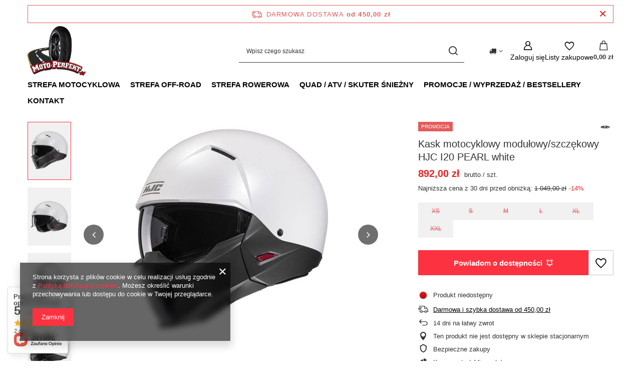

--- FILE ---
content_type: text/html; charset=utf-8
request_url: https://motoperfekt.pl/product-pol-39590-Kask-motocyklowy-modulowy-szczekowy-HJC-I20-PEARL-white.html
body_size: 31323
content:
<!DOCTYPE html>
<html lang="pl" class="--freeShipping --vat --gross " ><head><link rel="preload" as="image" fetchpriority="high" href="/hpeciai/00f3f0d301dfb13c61002f7f98beec6f/pol_pm_Kask-motocyklowy-modulowy-szczekowy-HJC-I20-PEARL-white-39590_1.jpg"><meta name="viewport" content="initial-scale = 1.0, maximum-scale = 5.0, width=device-width, viewport-fit=cover"><meta http-equiv="Content-Type" content="text/html; charset=utf-8"><meta http-equiv="X-UA-Compatible" content="IE=edge"><title>Kask motocyklowy modułowy/szczękowy HJC I20 PEARL white  | Moto-Perfekt</title><meta name="keywords" content=""><meta name="description" content="Kup Kask motocyklowy modułowy/szczękowy HJC I20 PEARL white  w Moto-Perfekt. Sprawdź dostępność, rozmiary i dostawę. Szybka wysyłka, łatwy zwrot."><link rel="icon" href="/gfx/pol/favicon.ico"><meta name="theme-color" content="#fc3240"><meta name="msapplication-navbutton-color" content="#fc3240"><meta name="apple-mobile-web-app-status-bar-style" content="#fc3240"><link rel="stylesheet" type="text/css" href="/gfx/pol/projector_style.css.gzip?r=1767873183"><style>
							#photos_slider[data-skeleton] .photos__link:before {
								padding-top: calc(min((450/450 * 100%), 450px));
							}
							@media (min-width: 979px) {.photos__slider[data-skeleton] .photos__figure:not(.--nav):first-child .photos__link {
								max-height: 450px;
							}}
						</style><script>var app_shop={urls:{prefix:'data="/gfx/'.replace('data="', '')+'pol/',graphql:'/graphql/v1/'},vars:{meta:{viewportContent:'initial-scale = 1.0, maximum-scale = 5.0, width=device-width, viewport-fit=cover'},priceType:'gross',priceTypeVat:true,productDeliveryTimeAndAvailabilityWithBasket:false,geoipCountryCode:'US',fairShopLogo: { enabled: false, image: '/gfx/standards/safe_light.svg'},currency:{id:'PLN',symbol:'zł',country:'pl',format:'###,##0.00',beforeValue:false,space:true,decimalSeparator:',',groupingSeparator:' '},language:{id:'pol',symbol:'pl',name:'Polski'},omnibus:{enabled:true,rebateCodeActivate:false,hidePercentageDiscounts:false,},},txt:{priceTypeText:' brutto',},fn:{},fnrun:{},files:[],graphql:{}};const getCookieByName=(name)=>{const value=`; ${document.cookie}`;const parts = value.split(`; ${name}=`);if(parts.length === 2) return parts.pop().split(';').shift();return false;};if(getCookieByName('freeeshipping_clicked')){document.documentElement.classList.remove('--freeShipping');}if(getCookieByName('rabateCode_clicked')){document.documentElement.classList.remove('--rabateCode');}function hideClosedBars(){const closedBarsArray=JSON.parse(localStorage.getItem('closedBars'))||[];if(closedBarsArray.length){const styleElement=document.createElement('style');styleElement.textContent=`${closedBarsArray.map((el)=>`#${el}`).join(',')}{display:none !important;}`;document.head.appendChild(styleElement);}}hideClosedBars();</script><meta name="robots" content="index,follow"><meta name="rating" content="general"><meta name="Author" content="MOTO-PERFEKT na bazie IdoSell (www.idosell.com/shop).">
<!-- Begin LoginOptions html -->

<style>
#client_new_social .service_item[data-name="service_Apple"]:before, 
#cookie_login_social_more .service_item[data-name="service_Apple"]:before,
.oscop_contact .oscop_login__service[data-service="Apple"]:before {
    display: block;
    height: 2.6rem;
    content: url('/gfx/standards/apple.svg?r=1743165583');
}
.oscop_contact .oscop_login__service[data-service="Apple"]:before {
    height: auto;
    transform: scale(0.8);
}
#client_new_social .service_item[data-name="service_Apple"]:has(img.service_icon):before,
#cookie_login_social_more .service_item[data-name="service_Apple"]:has(img.service_icon):before,
.oscop_contact .oscop_login__service[data-service="Apple"]:has(img.service_icon):before {
    display: none;
}
</style>

<!-- End LoginOptions html -->

<!-- Open Graph -->
<meta property="og:type" content="website"><meta property="og:url" content="https://motoperfekt.pl/product-pol-39590-Kask-motocyklowy-modulowy-szczekowy-HJC-I20-PEARL-white.html
"><meta property="og:title" content="Kask motocyklowy modułowy/szczękowy HJC I20 PEARL white"><meta property="og:site_name" content="MOTO-PERFEKT"><meta property="og:locale" content="pl_PL"><meta property="og:image" content="https://motoperfekt.pl/hpeciai/d5dcd61f537ccf7bf74cbf48855bfd39/pol_pl_Kask-motocyklowy-modulowy-szczekowy-HJC-I20-PEARL-white-39590_1.jpg"><meta property="og:image:width" content="450"><meta property="og:image:height" content="450"><link rel="manifest" href="https://motoperfekt.pl/data/include/pwa/2/manifest.json?t=3"><meta name="apple-mobile-web-app-capable" content="yes"><meta name="apple-mobile-web-app-status-bar-style" content="black"><meta name="apple-mobile-web-app-title" content="motoperfekt.pl"><link rel="apple-touch-icon" href="/data/include/pwa/2/icon-128.png"><link rel="apple-touch-startup-image" href="/data/include/pwa/2/logo-512.png" /><meta name="msapplication-TileImage" content="/data/include/pwa/2/icon-144.png"><meta name="msapplication-TileColor" content="#2F3BA2"><meta name="msapplication-starturl" content="/"><script type="application/javascript">var _adblock = true;</script><script async src="/data/include/advertising.js"></script><script type="application/javascript">var statusPWA = {
                online: {
                    txt: "Połączono z internetem",
                    bg: "#5fa341"
                },
                offline: {
                    txt: "Brak połączenia z internetem",
                    bg: "#eb5467"
                }
            }</script><script async type="application/javascript" src="/ajax/js/pwa_online_bar.js?v=1&r=6"></script><script >
window.dataLayer = window.dataLayer || [];
window.gtag = function gtag() {
dataLayer.push(arguments);
}
gtag('consent', 'default', {
'ad_storage': 'denied',
'analytics_storage': 'denied',
'ad_personalization': 'denied',
'ad_user_data': 'denied',
'wait_for_update': 500
});

gtag('set', 'ads_data_redaction', true);
</script><script  class='google_consent_mode_update'>
gtag('consent', 'update', {
'ad_storage': 'granted',
'analytics_storage': 'granted',
'ad_personalization': 'granted',
'ad_user_data': 'granted'
});
</script>
<!-- End Open Graph -->

<link rel="canonical" href="https://motoperfekt.pl/product-pol-39590-Kask-motocyklowy-modulowy-szczekowy-HJC-I20-PEARL-white.html" />

                <!-- Global site tag (gtag.js) -->
                <script  async src="https://www.googletagmanager.com/gtag/js?id=G-D26ELV2VF4"></script>
                <script >
                    window.dataLayer = window.dataLayer || [];
                    window.gtag = function gtag(){dataLayer.push(arguments);}
                    gtag('js', new Date());
                    
                    gtag('config', 'G-D26ELV2VF4');

                </script>
                <link rel="stylesheet" type="text/css" href="/data/designs/69242e64688cd5.50273151_8/gfx/pol/custom.css.gzip?r=1768233518">
<!-- Begin additional html or js -->


<!--2|2|2-->
<meta name="google-site-verification" content="0fmYwJcf1straxICoX4HZRHyq90Y_fDian51VRDqrcg"
<!--3|2|3-->
<!-- Global site tag (gtag.js) - Google Analytics -->
<script async src="https://www.googletagmanager.com/gtag/js?id=UA-140861357-1"></script>
<script>
  window.dataLayer = window.dataLayer || [];
  function gtag(){dataLayer.push(arguments);}
  gtag('js', new Date());

  gtag('config', 'UA-140861357-1');
</script>

<!--5|2|3-->
<meta name="google-site-verification" content="Gz1cXqtICpjByFmb60btybKk6o5zf4vApfwKA1029t4" />
<!--6|2|4-->
<meta name="google-site-verification" content="gKeljNytftNiGCP9ZffqiYKHMI1QWeAE2PSF-fCA0jk" />
<!--9|2|8-->
<!-- Hotjar Tracking Code for https://motoperfekt.pl/ -->
<script>
    (function(h,o,t,j,a,r){
        h.hj=h.hj||function(){(h.hj.q=h.hj.q||[]).push(arguments)};
        h._hjSettings={hjid:2874188,hjsv:6};
        a=o.getElementsByTagName('head')[0];
        r=o.createElement('script');r.async=1;
        r.src=t+h._hjSettings.hjid+j+h._hjSettings.hjsv;
        a.appendChild(r);
    })(window,document,'https://static.hotjar.com/c/hotjar-','.js?sv=');
</script>

<!-- End additional html or js -->
                <script>
                if (window.ApplePaySession && window.ApplePaySession.canMakePayments()) {
                    var applePayAvailabilityExpires = new Date();
                    applePayAvailabilityExpires.setTime(applePayAvailabilityExpires.getTime() + 2592000000); //30 days
                    document.cookie = 'applePayAvailability=yes; expires=' + applePayAvailabilityExpires.toUTCString() + '; path=/;secure;'
                    var scriptAppleJs = document.createElement('script');
                    scriptAppleJs.src = "/ajax/js/apple.js?v=3";
                    if (document.readyState === "interactive" || document.readyState === "complete") {
                          document.body.append(scriptAppleJs);
                    } else {
                        document.addEventListener("DOMContentLoaded", () => {
                            document.body.append(scriptAppleJs);
                        });  
                    }
                } else {
                    document.cookie = 'applePayAvailability=no; path=/;secure;'
                }
                </script>
                <script>let paypalDate = new Date();
                    paypalDate.setTime(paypalDate.getTime() + 86400000);
                    document.cookie = 'payPalAvailability_PLN=-1; expires=' + paypalDate.getTime() + '; path=/; secure';
                </script></head><body><div id="container" class="projector_page container max-width-1200"><header class=" commercial_banner"><script class="ajaxLoad">app_shop.vars.vat_registered="true";app_shop.vars.currency_format="###,##0.00";app_shop.vars.currency_before_value=false;app_shop.vars.currency_space=true;app_shop.vars.symbol="zł";app_shop.vars.id="PLN";app_shop.vars.baseurl="http://motoperfekt.pl/";app_shop.vars.sslurl="https://motoperfekt.pl/";app_shop.vars.curr_url="%2Fproduct-pol-39590-Kask-motocyklowy-modulowy-szczekowy-HJC-I20-PEARL-white.html";var currency_decimal_separator=',';var currency_grouping_separator=' ';app_shop.vars.blacklist_extension=["exe","com","swf","js","php"];app_shop.vars.blacklist_mime=["application/javascript","application/octet-stream","message/http","text/javascript","application/x-deb","application/x-javascript","application/x-shockwave-flash","application/x-msdownload"];app_shop.urls.contact="/contact-pol.html";</script><div id="viewType" style="display:none"></div><div id="menu_skip" class="menu_skip"><a href="#layout" class="btn --outline --medium menu_skip__link --layout">Przejdź do zawartości strony</a><a href="#menu_categories" class="btn --outline --medium menu_skip__link --menu">Przejdź do kategorii</a></div><div id="freeShipping" class="freeShipping"><span class="freeShipping__info">Darmowa dostawa</span><strong class="freeShipping__val">
				od 
				450,00 zł</strong><a href="" class="freeShipping__close" aria-label="Zamknij pasek informacyjny"></a></div><div id="logo" class="d-flex align-items-center"><a href="http://motoperfekt.pl" target="_self" aria-label="Logo sklepu"><picture><source media="(min-width:979px)" srcset="/data/gfx/mask/pol/logo_2_big.png" width="2741" height="2361"></source><source media="(min-width:757px)" srcset="/data/gfx/mask/pol/1210850940.svg" width="800" height="200"></source><img src="/data/gfx/mask/pol/logo_2_small.svg" alt="MOTO-PERFEKT sklep z akcesoriami na quad, motor, cross i mtb" width="800" height="200"></picture></a></div><form action="https://motoperfekt.pl/search.php" method="get" id="menu_search" class="menu_search"><a href="#showSearchForm" class="menu_search__mobile" aria-label="Szukaj"></a><div class="menu_search__block"><div class="menu_search__item --input"><input class="menu_search__input" type="text" name="text" autocomplete="off" placeholder="Wpisz czego szukasz" aria-label="Wpisz czego szukasz"><button class="menu_search__submit" type="submit" aria-label="Szukaj"></button></div><div class="menu_search__item --results search_result"></div></div></form><div id="menu_top" class="menu_top"><div id="menu_settings" class="align-items-center justify-content-center justify-content-lg-end"><div class="open_trigger hover__wrapper --hover_touch" tabindex="0" aria-label="Kliknij, aby zmienić kraj dostawy"><span class="d-none d-md-inline-block flag_txt"><i class="icon-truck"></i></span><i class="icon-angle-down d-none d-md-inline-block"></i><form class="hover__element --right" action="https://motoperfekt.pl/settings.php" method="post"><ul><li><div class="form-group"><span for="menu_settings_country">Dostawa do</span><div class="select-after"><select class="form-control" name="country" id="menu_settings_country" aria-label="Dostawa do"><option value="1143020041">Czechy</option><option value="1143020143">Niemcy</option><option selected value="1143020003">Polska</option><option value="1143020182">Słowacja</option></select></div></div></li><li class="buttons"><button class="btn --solid --large" type="submit">
									Zastosuj zmiany
								</button></li></ul></form></div></div><div class="account_links"><a class="account_links__item" href="https://motoperfekt.pl/login.php" aria-label="Zaloguj się"><span class="account_links__text --logged-out">Zaloguj się</span></a></div><div class="shopping_list_top hover__wrapper" data-empty="true"><a href="https://motoperfekt.pl/pl/shoppinglist/" class="wishlist_link slt_link --empty" aria-label="Listy zakupowe"><span class="slt_link__text">Listy zakupowe</span></a><div class="slt_lists hover__element"><ul class="slt_lists__nav"><li class="slt_lists__nav_item" data-list_skeleton="true" data-list_id="true" data-shared="true"><a href="#" class="slt_lists__nav_link" data-list_href="true"><span class="slt_lists__nav_name" data-list_name="true"></span><span class="slt_lists__count" data-list_count="true">0</span></a></li><li class="slt_lists__nav_item --empty"><a class="slt_lists__nav_link --empty" href="https://motoperfekt.pl/pl/shoppinglist/"><span class="slt_lists__nav_name" data-list_name="true">Lista zakupowa</span><span class="slt_lists__count" data-list_count="true">0</span></a></li></ul></div></div><div id="menu_basket" class="top_basket hover__wrapper --skeleton --mobile_hide"><a class="top_basket__sub" title="Przejdź do koszyka" href="/basketedit.php" aria-label="Wartość koszyka: 0,00 zł"><span class="badge badge-info"></span><strong class="top_basket__price">0,00 zł</strong></a><div class="top_basket__express_checkout_container"><express-checkout type="basket"></express-checkout></div><script>
        app_shop.vars.cache_html = true;
      </script><div class="top_basket__details hover__element --skeleton"><div class="top_basket__skeleton --name"></div><div class="top_basket__skeleton --product"></div><div class="top_basket__skeleton --product"></div><div class="top_basket__skeleton --product --last"></div><div class="top_basket__skeleton --sep"></div><div class="top_basket__skeleton --summary"></div></div></div><template id="top_basket_product"><div class="top_basket__product"><a class="top_basket__img" title=""><picture><source type="image/webp" srcset=""></source><img src="" alt=""></picture></a><a class="top_basket__link" title=""></a><div class="top_basket__prices"><span class="top_basket__price"></span><span class="top_basket__unit"></span><span class="top_basket__vat"></span></div></div></template><template id="top_basket_summary"><div class="top_basket__summary_shipping_free"><span class="top_basket__summary_label --freeshipping_limit">Do darmowej dostawy brakuje <span class="top_basket__summary_value"></span></span><span class="progress_bar"><span class="progress_bar__value"></span></span></div><div class="top_basket__summary_item --worth"><span class="top_basket__summary_label">Wartość zamówienia:</span><b class="top_basket__summary_value"></b></div><div class="top_basket__summary_item --shipping"><span class="top_basket__summary_label">Koszt przesyłki:</span><b class="top_basket__summary_value"></b></div><div class="top_basket__buttons"><a class="btn --solid --large" data-ec-class="btn --outline --large" title="Przejdź do koszyka" href="/basketedit.php">
        Przejdź do koszyka
      </a><div id="top_basket__express_checkout_placeholder"></div></div></template><template id="top_basket_details"><div class="top_basket__details hover__element"><div class="top_basket__details_sub"><div class="headline"><span class="headline__name">Twój koszyk (<span class="top_basket__count"></span>)</span></div><div class="top_basket__products"></div><div class="top_basket__summary"></div></div></div></template></div><nav id="menu_categories" class="wide" aria-label="Kategorie główne"><button type="button" class="navbar-toggler" aria-label="Menu"><i class="icon-reorder"></i></button><div class="navbar-collapse" id="menu_navbar"><ul class="navbar-nav mx-md-n2"><li class="nav-item"><span class="nav-link-wrapper"><a  href="/strefa-motocyklowa" target="_self" title="STREFA MOTOCYKLOWA" class="nav-link --l1" >STREFA MOTOCYKLOWA</a><button class="nav-link-expand" type="button" aria-label="STREFA MOTOCYKLOWA, Menu"></button></span><ul class="navbar-subnav"><li class="nav-header"><a href="#backLink" class="nav-header__backLink"><i class="icon-angle-left"></i></a><a  href="/strefa-motocyklowa" target="_self" title="STREFA MOTOCYKLOWA" class="nav-link --l1" >STREFA MOTOCYKLOWA</a></li><li class="nav-item"><a  href="/strefa-motocyklowa/kaski-motocyklowe" target="_self" title="KASKI" class="nav-link --l2" >KASKI</a><ul class="navbar-subsubnav"><li class="nav-header"><a href="#backLink" class="nav-header__backLink"><i class="icon-angle-left"></i></a><a  href="/strefa-motocyklowa/kaski-motocyklowe" target="_self" title="KASKI" class="nav-link --l2" >KASKI</a></li><li class="nav-item"><a  href="/strefa-motocyklowa/kaski/kaski-modulowe" target="_self" title="Kaski modułowe" class="nav-link --l3" >Kaski modułowe</a></li><li class="nav-item"><a  href="/strefa-motocyklowa/kaski/kaski-szczekowe" target="_self" title="Kaski szczękowe" class="nav-link --l3" >Kaski szczękowe</a></li><li class="nav-item"><a  href="/strefa-motocyklowa/kaski/kaski-integralne" target="_self" title="Kaski integralne" class="nav-link --l3" >Kaski integralne</a></li><li class="nav-item"><a  href="/strefa-motocyklowa/kaski/kaski-otwarte" target="_self" title="Kaski otwarte" class="nav-link --l3" >Kaski otwarte</a></li><li class="nav-item"><a  href="/strefa-motocyklowa/kaski/kaski-dzieciece" target="_self" title="Kaski dziecięce" class="nav-link --l3" >Kaski dziecięce</a></li><li class="nav-item"><a  href="/strefa-motocyklowa/kaski/akcesoria-do-kaskow" target="_self" title="AKCESORIA" class="nav-link --l3" >AKCESORIA</a></li></ul></li><li class="nav-item"><a  href="/strefa-motocyklowa/odziez-motocyklowa" target="_self" title="ODZIEŻ" class="nav-link --l2" >ODZIEŻ</a><ul class="navbar-subsubnav"><li class="nav-header"><a href="#backLink" class="nav-header__backLink"><i class="icon-angle-left"></i></a><a  href="/strefa-motocyklowa/odziez-motocyklowa" target="_self" title="ODZIEŻ" class="nav-link --l2" >ODZIEŻ</a></li><li class="nav-item"><a  href="/strefa-motocyklowa/odziez/kurtki" target="_self" title="KURTKI" class="nav-link --l3" >KURTKI</a></li><li class="nav-item"><a  href="/strefa-motocyklowa/odziez/spodnie" target="_self" title="SPODNIE" class="nav-link --l3" >SPODNIE</a></li><li class="nav-item"><a  href="/strefa-motocyklowa/odziez/rekawice-motocyklowe" target="_self" title="RĘKAWICE" class="nav-link --l3" >RĘKAWICE</a></li><li class="nav-item"><a  href="/strefa-motocyklowa/odziez/kombinezony-motocyklowe" target="_self" title="KOMBINEZONY " class="nav-link --l3" >KOMBINEZONY </a></li><li class="nav-item"><a  href="/strefa-motocyklowa/odziez/kominiarki-i-kominy" target="_self" title="KOMINIARKI / KOMINY" class="nav-link --l3" >KOMINIARKI / KOMINY</a></li><li class="nav-item"><a  href="/strefa-motocyklowa/odziez/odziez-przeciwdeszczowa" target="_self" title="PRZECIWDESZCZOWE" class="nav-link --l3" >PRZECIWDESZCZOWE</a></li><li class="nav-item"><a  href="/strefa-motocyklowa/odziez/odziez-termoaktywna-na-motocykl" target="_self" title="ODZIEŻ TERMOAKTYWNA" class="nav-link --l3" >ODZIEŻ TERMOAKTYWNA</a></li><li class="nav-item"><a  href="/strefa-motocyklowa/odziez/odziez-codzienna" target="_self" title="CASUAL / DODATKI" class="nav-link --l3" >CASUAL / DODATKI</a></li></ul></li><li class="nav-item"><a  href="/strefa-motocyklowa/buty-motocyklowe" target="_self" title="BUTY" class="nav-link --l2" >BUTY</a><ul class="navbar-subsubnav"><li class="nav-header"><a href="#backLink" class="nav-header__backLink"><i class="icon-angle-left"></i></a><a  href="/strefa-motocyklowa/buty-motocyklowe" target="_self" title="BUTY" class="nav-link --l2" >BUTY</a></li><li class="nav-item"><a  href="/strefa-motocyklowa/buty/buty-szosowe-dlugie" target="_self" title="Buty szosowe długie" class="nav-link --l3" >Buty szosowe długie</a></li><li class="nav-item"><a  href="/strefa-motocyklowa/buty/buty-szosowe-krotkie" target="_self" title="Buty szosowe krótkie" class="nav-link --l3" >Buty szosowe krótkie</a></li><li class="nav-item"><a  href="/strefa-motocyklowa/buty/buty-damskie" target="_self" title="Buty damskie" class="nav-link --l3" >Buty damskie</a></li><li class="nav-item"><a  href="/strefa-motocyklowa/buty/buty-dzieciece" target="_self" title="Buty dziecięce" class="nav-link --l3" >Buty dziecięce</a></li><li class="nav-item"><a  href="/strefa-motocyklowa/buty/akcesoria-do-butow-motocyklowych" target="_self" title="Akcesoria" class="nav-link --l3" >Akcesoria</a></li></ul></li><li class="nav-item"><a  href="/strefa-motocyklowa/ochraniacze" target="_self" title="OCHRANIACZE" class="nav-link --l2" >OCHRANIACZE</a><ul class="navbar-subsubnav"><li class="nav-header"><a href="#backLink" class="nav-header__backLink"><i class="icon-angle-left"></i></a><a  href="/strefa-motocyklowa/ochraniacze" target="_self" title="OCHRANIACZE" class="nav-link --l2" >OCHRANIACZE</a></li><li class="nav-item"><a  href="/strefa-motocyklowa/ochraniacze/protektory" target="_self" title="PROTEKTORY" class="nav-link --l3" >PROTEKTORY</a></li></ul></li><li class="nav-item"><a  href="/strefa-motocyklowa/opony-motocyklowe" target="_self" title="OPONY" class="nav-link --l2" >OPONY</a><ul class="navbar-subsubnav"><li class="nav-header"><a href="#backLink" class="nav-header__backLink"><i class="icon-angle-left"></i></a><a  href="/strefa-motocyklowa/opony-motocyklowe" target="_self" title="OPONY" class="nav-link --l2" >OPONY</a></li><li class="nav-item"><a  href="/strefa-motocyklowa/opony/detki-motocyklowe" target="_self" title="Dętki" class="nav-link --l3" >Dętki</a></li><li class="nav-item"><a  href="/strefa-motocyklowa/opony/opony-szosowe" target="_self" title="Opony Szosowe" class="nav-link --l3" >Opony Szosowe</a></li></ul></li><li class="nav-item"><a  href="/strefa-motocyklowa/elektronika" target="_self" title="ELEKTRONIKA" class="nav-link --l2" >ELEKTRONIKA</a><ul class="navbar-subsubnav"><li class="nav-header"><a href="#backLink" class="nav-header__backLink"><i class="icon-angle-left"></i></a><a  href="/strefa-motocyklowa/elektronika" target="_self" title="ELEKTRONIKA" class="nav-link --l2" >ELEKTRONIKA</a></li><li class="nav-item"><a  href="/strefa-motocyklowa/elektronika/gniazda-zapalniczki-i-usb" target="_self" title="Gniazdo zapalniczki i USB" class="nav-link --l3" >Gniazdo zapalniczki i USB</a></li><li class="nav-item"><a  href="/strefa-motocyklowa/elektronika/interkomy-motocyklowe" target="_self" title="Interkomy / systemy łączności" class="nav-link --l3" >Interkomy / systemy łączności</a></li><li class="nav-item"><a  href="/strefa-motocyklowa/elektronika/nawigacje" target="_self" title="Nawigacje" class="nav-link --l3" >Nawigacje</a></li><li class="nav-item"><a  href="/strefa-motocyklowa/elektronika/kamery" target="_self" title="Kamery" class="nav-link --l3" >Kamery</a></li></ul></li><li class="nav-item"><a  href="/strefa-motocyklowa/akcesoria" target="_self" title="AKCESORIA" class="nav-link --l2" >AKCESORIA</a><ul class="navbar-subsubnav"><li class="nav-header"><a href="#backLink" class="nav-header__backLink"><i class="icon-angle-left"></i></a><a  href="/strefa-motocyklowa/akcesoria" target="_self" title="AKCESORIA" class="nav-link --l2" >AKCESORIA</a></li><li class="nav-item"><a  href="/strefa-motocyklowa/akcesoria/bagaz-motocyklowy" target="_self" title="BAGAŻ" class="nav-link --l3" >BAGAŻ</a></li><li class="nav-item"><a  href="/strefa-motocyklowa/akcesoria/uchwyty-na-telefon-i-nawigacje" target="_self" title="Uchwyty na telefon i nawigację " class="nav-link --l3" >Uchwyty na telefon i nawigację </a></li><li class="nav-item"><a  href="/strefa-motocyklowa/akcesoria/skorzane-gadzety-motocyklowe" target="_self" title="Gadżety skórzane" class="nav-link --l3" >Gadżety skórzane</a></li><li class="nav-item"><a  href="/strefa-motocyklowa/akcesoria/pokrowce-na-motocykl" target="_self" title="Pokrowce" class="nav-link --l3" >Pokrowce</a></li><li class="nav-item"><a  href="/strefa-motocyklowa/akcesoria/zabezpieczenia" target="_self" title="Zabezpieczenia" class="nav-link --l3" >Zabezpieczenia</a></li></ul></li><li class="nav-item"><a  href="/strefa-motocyklowa/czesci-i-serwis" target="_self" title="CZĘŚCI I SERWIS" class="nav-link --l2" >CZĘŚCI I SERWIS</a><ul class="navbar-subsubnav more"><li class="nav-header"><a href="#backLink" class="nav-header__backLink"><i class="icon-angle-left"></i></a><a  href="/strefa-motocyklowa/czesci-i-serwis" target="_self" title="CZĘŚCI I SERWIS" class="nav-link --l2" >CZĘŚCI I SERWIS</a></li><li class="nav-item"><a  href="/strefa-motocyklowa/czesci-i-serwis/oryginalne-czesci-motocyklowe" target="_self" title="Oryginalne części motocyklowe" class="nav-link --l3" >Oryginalne części motocyklowe</a></li><li class="nav-item"><a  href="/strefa-motocyklowa/czesci-i-serwis/chemia-motocyklowa" target="_self" title="CHEMIA" class="nav-link --l3" >CHEMIA</a></li><li class="nav-item"><a  href="/strefa-motocyklowa/czesci-i-serwis/filtry-motocyklowe" target="_self" title="Filtry" class="nav-link --l3" >Filtry</a></li><li class="nav-item"><a  href="/strefa-motocyklowa/czesci-i-serwis/handbary-motocyklowe" target="_self" title="Handbary i listki" class="nav-link --l3" >Handbary i listki</a></li><li class="nav-item"><a  href="/strefa-motocyklowa/czesci-i-serwis/kierownice-gripy-akcesoria" target="_self" title="Kierownice / gripy / akcesoria" class="nav-link --l3" >Kierownice / gripy / akcesoria</a></li><li class="nav-item"><a  href="/strefa-motocyklowa/czesci-i-serwis/ornamenty-chromy-ozdoby" target="_self" title="Ornamenty / chromy / ozdoby" class="nav-link --l3" >Ornamenty / chromy / ozdoby</a></li><li class="nav-item"><a  href="/strefa-motocyklowa/czesci-i-serwis/ramki-do-tablic-rejestracyjnych" target="_self" title="Ramki do tablic" class="nav-link --l3" >Ramki do tablic</a></li><li class="nav-item"><a  href="/strefa-motocyklowa/czesci-i-serwis/tank-pad" target="_self" title="Tankpady" class="nav-link --l3" >Tankpady</a></li><li class="nav-item"><a  href="/strefa-motocyklowa/czesci-i-serwis/korki" target="_self" title="Korki" class="nav-link --l3" >Korki</a></li><li class="nav-item"><a  href="/strefa-motocyklowa/czesci-i-serwis/klocki-hamulcowe" target="_self" title="Klocki" class="nav-link --l3" >Klocki</a></li><li class="nav-item"><a  href="/strefa-motocyklowa/czesci-i-serwis/zegarki-termometry-motocyklowe" target="_self" title="Zegarki / termometr" class="nav-link --l3" >Zegarki / termometr</a></li><li class="nav-item"><a  href="/strefa-motocyklowa/czesci-i-serwis/plastiki-obudowy" target="_self" title="Plastiki obudowy" class="nav-link --l3" >Plastiki obudowy</a></li><li class="nav-item"><a  href="/strefa-motocyklowa/czesci-i-serwis/oswietlenie" target="_self" title="Oświetlenie" class="nav-link --l3" >Oświetlenie</a></li><li class="nav-item"><a  href="/strefa-motocyklowa/czesci-i-serwis/zestawy-naprawcze" target="_self" title="Zestawy naprawcze" class="nav-link --l3" >Zestawy naprawcze</a></li><li class="nav-item"><a  href="/strefa-motocyklowa/czesci-i-serwis/nakladki-na-szprychy" target="_self" title="Nakładki na szprychy" class="nav-link --l3" >Nakładki na szprychy</a></li><li class="nav-item"><a  href="/strefa-motocyklowa/czesci-i-serwis/podnosniki-i-stojaki-serwisowe" target="_self" title="Podnośniki i stojaki serwisowe" class="nav-link --l3" >Podnośniki i stojaki serwisowe</a></li><li class="nav-item"><a  href="/strefa-motocyklowa/czesci-i-serwis/slizgi-motocyklowe" target="_self" title="Ślizgi" class="nav-link --l3" >Ślizgi</a></li><li class="nav-item"><a  href="/strefa-motocyklowa/czesci-i-serwis/lozyska-motocyklowe" target="_self" title="Łożyska" class="nav-link --l3" >Łożyska</a></li><li class="nav-item"><a  href="/strefa-motocyklowa/czesci-i-serwis/uszczelki-motocyklowe" target="_self" title="Uszczelki" class="nav-link --l3" >Uszczelki</a></li><li class="nav-item"><a  href="/strefa-motocyklowa/czesci-i-serwis/odpowietrzniki-i-zawory" target="_self" title="Odpowietrzniki i zawory" class="nav-link --l3" >Odpowietrzniki i zawory</a></li><li class="nav-item"><a  href="/strefa-motocyklowa/czesci-i-serwis/tarcze-hamulcowe" target="_self" title="Tarcze" class="nav-link --l3" >Tarcze</a></li><li class="nav-item"><a  href="/strefa-motocyklowa/czesci-i-serwis/zebatki-i-lancuchy" target="_self" title="Zębatki i łańcuchy napędowe" class="nav-link --l3" >Zębatki i łańcuchy napędowe</a></li><li class="nav-item"><a  href="/strefa-motocyklowa/czesci-i-serwis/pozostale-czesci" target="_self" title="Pozostałe części" class="nav-link --l3" >Pozostałe części</a></li><li class="nav-item --extend"><a href="" class="nav-link --l3" txt_alt="- Zwiń">+ Rozwiń</a></li></ul></li></ul></li><li class="nav-item"><span class="nav-link-wrapper"><a  href="/strefa-off-road" target="_self" title="STREFA OFF-ROAD" class="nav-link --l1" >STREFA OFF-ROAD</a><button class="nav-link-expand" type="button" aria-label="STREFA OFF-ROAD, Menu"></button></span><ul class="navbar-subnav"><li class="nav-header"><a href="#backLink" class="nav-header__backLink"><i class="icon-angle-left"></i></a><a  href="/strefa-off-road" target="_self" title="STREFA OFF-ROAD" class="nav-link --l1" >STREFA OFF-ROAD</a></li><li class="nav-item"><span title="KASKI" class="nav-link --l2" >KASKI</span><ul class="navbar-subsubnav"><li class="nav-header"><a href="#backLink" class="nav-header__backLink"><i class="icon-angle-left"></i></a><span title="KASKI" class="nav-link --l2" >KASKI</span></li><li class="nav-item"><a  href="/strefa-off-road/kaski" target="_self" title="KASKI" class="nav-link --l3" >KASKI</a></li><li class="nav-item"><a  href="/strefa-off-road/kaski/akcesoria" target="_self" title="AKCESORIA" class="nav-link --l3" >AKCESORIA</a></li></ul></li><li class="nav-item"><span title="GOGLE" class="nav-link --l2" >GOGLE</span><ul class="navbar-subsubnav"><li class="nav-header"><a href="#backLink" class="nav-header__backLink"><i class="icon-angle-left"></i></a><span title="GOGLE" class="nav-link --l2" >GOGLE</span></li><li class="nav-item"><a  href="/strefa-off-road/gogle" target="_self" title="GOGLE" class="nav-link --l3" >GOGLE</a></li><li class="nav-item"><a  href="/strefa-off-road/gogle/akcesoria-i-czesci-zamienne" target="_self" title="AKCESORIA I CZĘŚCI ZAMIENNE" class="nav-link --l3" >AKCESORIA I CZĘŚCI ZAMIENNE</a></li></ul></li><li class="nav-item"><a  href="/strefa-off-road/odziez" target="_self" title="ODZIEŻ" class="nav-link --l2" >ODZIEŻ</a><ul class="navbar-subsubnav"><li class="nav-header"><a href="#backLink" class="nav-header__backLink"><i class="icon-angle-left"></i></a><a  href="/strefa-off-road/odziez" target="_self" title="ODZIEŻ" class="nav-link --l2" >ODZIEŻ</a></li><li class="nav-item"><a  href="/strefa-off-road/odziez/kurtki-off-road" target="_self" title="Kurtki" class="nav-link --l3" >Kurtki</a></li><li class="nav-item"><a  href="/strefa-off-road/odziez/bluzy-off-road" target="_self" title="Bluzy" class="nav-link --l3" >Bluzy</a></li><li class="nav-item"><a  href="/strefa-off-road/odziez/spodnie-off-road" target="_self" title="Spodnie" class="nav-link --l3" >Spodnie</a></li><li class="nav-item"><a  href="/strefa-off-road/odziez/skarpety-off-road" target="_self" title="Skarpety" class="nav-link --l3" >Skarpety</a></li><li class="nav-item"><a  href="/strefa-off-road/odziez/rekawiczki" target="_self" title="Rękawiczki" class="nav-link --l3" >Rękawiczki</a></li><li class="nav-item"><a  href="/strefa-off-road/odziez/odziez-dziecieca-off-road" target="_self" title="Odzież dziecięca" class="nav-link --l3" >Odzież dziecięca</a></li></ul></li><li class="nav-item empty"><a  href="/strefa-off-road/buty-off-road" target="_self" title="BUTY" class="nav-link --l2" >BUTY</a></li><li class="nav-item"><a  href="/strefa-off-road/ochraniacze" target="_self" title="OCHRANIACZE" class="nav-link --l2" >OCHRANIACZE</a><ul class="navbar-subsubnav"><li class="nav-header"><a href="#backLink" class="nav-header__backLink"><i class="icon-angle-left"></i></a><a  href="/strefa-off-road/ochraniacze" target="_self" title="OCHRANIACZE" class="nav-link --l2" >OCHRANIACZE</a></li><li class="nav-item"><a  href="/strefa-off-road/ochraniacze/buzery-zbroje-zolwie" target="_self" title="Buzery / zbroje / żółwie" class="nav-link --l3" >Buzery / zbroje / żółwie</a></li><li class="nav-item"><a  href="/strefa-off-road/ochraniacze/ochraniacze-kolan-i-lokci" target="_self" title="Ochraniacze kolan / łokci" class="nav-link --l3" >Ochraniacze kolan / łokci</a></li><li class="nav-item"><a  href="/strefa-off-road/ochraniacze/ortezy-kolan-i-stabilizatory-szyi" target="_self" title="Ortezy kolan i stabilizatory szyi" class="nav-link --l3" >Ortezy kolan i stabilizatory szyi</a></li><li class="nav-item"><a  href="/strefa-off-road/ochraniacze/ochraniacze-plecow" target="_self" title="Ochraniacze pleców" class="nav-link --l3" >Ochraniacze pleców</a></li><li class="nav-item"><a  href="/strefa-off-road/ochraniacze/spodenki-ochronne" target="_self" title="Spodenki ochronne" class="nav-link --l3" >Spodenki ochronne</a></li></ul></li><li class="nav-item empty"><a  href="/strefa-off-road/opony-off-road" target="_self" title="OPONY" class="nav-link --l2" >OPONY</a></li></ul></li><li class="nav-item"><span class="nav-link-wrapper"><a  href="/pol_m_STREFA-ROWEROWA-593.html" target="_self" title="STREFA ROWEROWA" class="nav-link --l1" >STREFA ROWEROWA</a><button class="nav-link-expand" type="button" aria-label="STREFA ROWEROWA, Menu"></button></span><ul class="navbar-subnav"><li class="nav-header"><a href="#backLink" class="nav-header__backLink"><i class="icon-angle-left"></i></a><a  href="/pol_m_STREFA-ROWEROWA-593.html" target="_self" title="STREFA ROWEROWA" class="nav-link --l1" >STREFA ROWEROWA</a></li><li class="nav-item"><a  href="/kaski-rowerowe" target="_self" title="KASKI" class="nav-link --l2" >KASKI</a><ul class="navbar-subsubnav"><li class="nav-header"><a href="#backLink" class="nav-header__backLink"><i class="icon-angle-left"></i></a><a  href="/kaski-rowerowe" target="_self" title="KASKI" class="nav-link --l2" >KASKI</a></li><li class="nav-item"><a  href="/pol_m_STREFA-ROWEROWA_KASKI_FULL-FACE-590.html" target="_self" title="FULL FACE" class="nav-link --l3" >FULL FACE</a></li><li class="nav-item"><a  href="/pol_m_STREFA-ROWEROWA_KASKI_OTWARTE-591.html" target="_self" title="OTWARTE" class="nav-link --l3" >OTWARTE</a></li><li class="nav-item"><a  href="/pol_m_STREFA-ROWEROWA_KASKI_ORZESZKI-592.html" target="_self" title="ORZESZKI" class="nav-link --l3" >ORZESZKI</a></li><li class="nav-item"><a  href="/pol_m_STREFA-ROWEROWA_KASKI_GOGLE-651.html" target="_self" title="GOGLE" class="nav-link --l3" >GOGLE</a></li></ul></li><li class="nav-item"><a  href="/pol_m_STREFA-ROWEROWA_OCHRANIACZE-643.html" target="_self" title="OCHRANIACZE" class="nav-link --l2" >OCHRANIACZE</a><ul class="navbar-subsubnav"><li class="nav-header"><a href="#backLink" class="nav-header__backLink"><i class="icon-angle-left"></i></a><a  href="/pol_m_STREFA-ROWEROWA_OCHRANIACZE-643.html" target="_self" title="OCHRANIACZE" class="nav-link --l2" >OCHRANIACZE</a></li><li class="nav-item"><a  href="/pol_m_STREFA-ROWEROWA_OCHRANIACZE_Buzery-zbroje-zolwie-645.html" target="_self" title="Buzery / zbroje / żółwie" class="nav-link --l3" >Buzery / zbroje / żółwie</a></li><li class="nav-item"><a  href="/pol_m_STREFA-ROWEROWA_OCHRANIACZE_Ochraniacze-kolan-lokci-644.html" target="_self" title="Ochraniacze kolan / łokci" class="nav-link --l3" >Ochraniacze kolan / łokci</a></li><li class="nav-item"><a  href="/pol_m_STREFA-ROWEROWA_OCHRANIACZE_Ochraniacze-plecow-648.html" target="_self" title="Ochraniacze pleców" class="nav-link --l3" >Ochraniacze pleców</a></li><li class="nav-item"><a  href="/pol_m_STREFA-ROWEROWA_OCHRANIACZE_Spodenki-ochronne-649.html" target="_self" title="Spodenki ochronne" class="nav-link --l3" >Spodenki ochronne</a></li></ul></li><li class="nav-item"><a  href="/pol_m_STREFA-ROWEROWA_ODZIEZ-820.html" target="_self" title="ODZIEŻ" class="nav-link --l2" >ODZIEŻ</a><ul class="navbar-subsubnav"><li class="nav-header"><a href="#backLink" class="nav-header__backLink"><i class="icon-angle-left"></i></a><a  href="/pol_m_STREFA-ROWEROWA_ODZIEZ-820.html" target="_self" title="ODZIEŻ" class="nav-link --l2" >ODZIEŻ</a></li><li class="nav-item"><a  href="/pol_m_STREFA-ROWEROWA_ODZIEZ_Rekawiczki-823.html" target="_self" title="Rękawiczki" class="nav-link --l3" >Rękawiczki</a></li><li class="nav-item"><a  href="/pol_m_STREFA-ROWEROWA_ODZIEZ_Kurtki-824.html" target="_self" title="Kurtki" class="nav-link --l3" >Kurtki</a></li><li class="nav-item"><a  href="/pol_m_STREFA-ROWEROWA_ODZIEZ_Bluzy-821.html" target="_self" title="Bluzy" class="nav-link --l3" >Bluzy</a></li><li class="nav-item"><a  href="/pol_m_STREFA-ROWEROWA_ODZIEZ_Spodnie-822.html" target="_self" title="Spodnie" class="nav-link --l3" >Spodnie</a></li><li class="nav-item"><a  href="/pol_m_STREFA-ROWEROWA_ODZIEZ_Skarpety-825.html" target="_self" title="Skarpety" class="nav-link --l3" >Skarpety</a></li><li class="nav-item"><a  href="/pol_m_STREFA-ROWEROWA_ODZIEZ_Odziez-dziecieca-826.html" target="_self" title="Odzież dziecięca" class="nav-link --l3" >Odzież dziecięca</a></li></ul></li></ul></li><li class="nav-item"><span class="nav-link-wrapper"><a  href="/pol_m_QUAD-ATV-SKUTER-SNIEZNY-661.html" target="_self" title="QUAD / ATV / SKUTER ŚNIEŻNY" class="nav-link --l1" >QUAD / ATV / SKUTER ŚNIEŻNY</a><button class="nav-link-expand" type="button" aria-label="QUAD / ATV / SKUTER ŚNIEŻNY, Menu"></button></span><ul class="navbar-subnav"><li class="nav-header"><a href="#backLink" class="nav-header__backLink"><i class="icon-angle-left"></i></a><a  href="/pol_m_QUAD-ATV-SKUTER-SNIEZNY-661.html" target="_self" title="QUAD / ATV / SKUTER ŚNIEŻNY" class="nav-link --l1" >QUAD / ATV / SKUTER ŚNIEŻNY</a></li><li class="nav-item empty"><a  href="/pol_m_QUAD-ATV-SKUTER-SNIEZNY_KASKI-QUAD-ATV-662.html" target="_self" title="KASKI QUAD/ATV" class="nav-link --l2" >KASKI QUAD/ATV</a></li><li class="nav-item empty"><a  href="/pol_m_QUAD-ATV-SKUTER-SNIEZNY_KASKI-SKUTER-SNIEZNY-750.html" target="_self" title="KASKI SKUTER ŚNIEŻNY" class="nav-link --l2" >KASKI SKUTER ŚNIEŻNY</a></li><li class="nav-item"><a  href="/pol_m_QUAD-ATV-SKUTER-SNIEZNY_ODZIEZ-663.html" target="_self" title="ODZIEŻ" class="nav-link --l2" >ODZIEŻ</a><ul class="navbar-subsubnav"><li class="nav-header"><a href="#backLink" class="nav-header__backLink"><i class="icon-angle-left"></i></a><a  href="/pol_m_QUAD-ATV-SKUTER-SNIEZNY_ODZIEZ-663.html" target="_self" title="ODZIEŻ" class="nav-link --l2" >ODZIEŻ</a></li><li class="nav-item"><a  href="/pol_m_QUAD-ATV-SKUTER-SNIEZNY_ODZIEZ_Odziez-termoaktywna-781.html" target="_self" title="Odzież termoaktywna" class="nav-link --l3" >Odzież termoaktywna</a></li><li class="nav-item"><a  href="/pol_m_QUAD-ATV-SKUTER-SNIEZNY_ODZIEZ_Rekawiczki-666.html" target="_self" title="Rękawiczki" class="nav-link --l3" >Rękawiczki</a></li><li class="nav-item"><a  href="/pol_m_QUAD-ATV-SKUTER-SNIEZNY_ODZIEZ_Kurtki-667.html" target="_self" title="Kurtki" class="nav-link --l3" >Kurtki</a></li><li class="nav-item"><a  href="/pol_m_QUAD-ATV-SKUTER-SNIEZNY_ODZIEZ_Bluzy-664.html" target="_self" title="Bluzy" class="nav-link --l3" >Bluzy</a></li><li class="nav-item"><a  href="/pol_m_QUAD-ATV-SKUTER-SNIEZNY_ODZIEZ_Spodnie-665.html" target="_self" title="Spodnie" class="nav-link --l3" >Spodnie</a></li><li class="nav-item"><a  href="/pol_m_QUAD-ATV-SKUTER-SNIEZNY_ODZIEZ_Skarpety-669.html" target="_self" title="Skarpety" class="nav-link --l3" >Skarpety</a></li><li class="nav-item"><a  href="/pol_m_QUAD-ATV-SKUTER-SNIEZNY_ODZIEZ_Odziez-dziecieca-670.html" target="_self" title="Odzież dziecięca" class="nav-link --l3" >Odzież dziecięca</a></li></ul></li><li class="nav-item empty"><a  href="/pol_m_QUAD-ATV-SKUTER-SNIEZNY_BUTY-668.html" target="_self" title="BUTY" class="nav-link --l2" >BUTY</a></li><li class="nav-item"><a  href="/pol_m_QUAD-ATV-SKUTER-SNIEZNY_OCHRANIACZE-672.html" target="_self" title="OCHRANIACZE" class="nav-link --l2" >OCHRANIACZE</a><ul class="navbar-subsubnav"><li class="nav-header"><a href="#backLink" class="nav-header__backLink"><i class="icon-angle-left"></i></a><a  href="/pol_m_QUAD-ATV-SKUTER-SNIEZNY_OCHRANIACZE-672.html" target="_self" title="OCHRANIACZE" class="nav-link --l2" >OCHRANIACZE</a></li><li class="nav-item"><a  href="/pol_m_QUAD-ATV-SKUTER-SNIEZNY_OCHRANIACZE_Buzery-zbroje-zolwie-674.html" target="_self" title="Buzery / zbroje / żółwie" class="nav-link --l3" >Buzery / zbroje / żółwie</a></li><li class="nav-item"><a  href="/pol_m_QUAD-ATV-SKUTER-SNIEZNY_OCHRANIACZE_Ochraniacze-kolan-lokci-673.html" target="_self" title="Ochraniacze kolan / łokci" class="nav-link --l3" >Ochraniacze kolan / łokci</a></li><li class="nav-item"><a  href="/pol_m_QUAD-ATV-SKUTER-SNIEZNY_OCHRANIACZE_Ortezy-motocyklowe-i-stabilizatory-szyi-675.html" target="_self" title="Ortezy motocyklowe i stabilizatory szyi" class="nav-link --l3" >Ortezy motocyklowe i stabilizatory szyi</a></li><li class="nav-item"><a  href="/pol_m_QUAD-ATV-SKUTER-SNIEZNY_OCHRANIACZE_Protektory-676.html" target="_self" title="Protektory" class="nav-link --l3" >Protektory</a></li><li class="nav-item"><a  href="/pol_m_QUAD-ATV-SKUTER-SNIEZNY_OCHRANIACZE_Ochraniacze-plecow-677.html" target="_self" title="Ochraniacze pleców" class="nav-link --l3" >Ochraniacze pleców</a></li><li class="nav-item"><a  href="/pol_m_QUAD-ATV-SKUTER-SNIEZNY_OCHRANIACZE_Spodenki-ochronne-678.html" target="_self" title="Spodenki ochronne" class="nav-link --l3" >Spodenki ochronne</a></li></ul></li><li class="nav-item empty"><a  href="/pol_m_QUAD-ATV-SKUTER-SNIEZNY_OPONY-744.html" target="_self" title="OPONY" class="nav-link --l2" >OPONY</a></li><li class="nav-item"><a  href="/pol_m_QUAD-ATV-SKUTER-SNIEZNY_AKCESORIA-679.html" target="_self" title="AKCESORIA " class="nav-link --l2" >AKCESORIA </a><ul class="navbar-subsubnav"><li class="nav-header"><a href="#backLink" class="nav-header__backLink"><i class="icon-angle-left"></i></a><a  href="/pol_m_QUAD-ATV-SKUTER-SNIEZNY_AKCESORIA-679.html" target="_self" title="AKCESORIA " class="nav-link --l2" >AKCESORIA </a></li><li class="nav-item"><a  href="/pol_m_QUAD-ATV-SKUTER-SNIEZNY_AKCESORIA-_Wyciagarki-DRAGON-WINCH-680.html" target="_self" title="Wyciągarki DRAGON WINCH" class="nav-link --l3" >Wyciągarki DRAGON WINCH</a></li><li class="nav-item"><a  href="/pol_m_QUAD-ATV-SKUTER-SNIEZNY_AKCESORIA-_Opony-ATV-681.html" target="_self" title="Opony ATV" class="nav-link --l3" >Opony ATV</a></li><li class="nav-item"><a  href="/pol_m_QUAD-ATV-SKUTER-SNIEZNY_AKCESORIA-_Plugi-682.html" target="_self" title="Pługi" class="nav-link --l3" >Pługi</a></li><li class="nav-item"><a  href="/pol_m_QUAD-ATV-SKUTER-SNIEZNY_AKCESORIA-_Kufry-683.html" target="_self" title="Kufry" class="nav-link --l3" >Kufry</a></li><li class="nav-item"><a  href="/pol_m_QUAD-ATV-SKUTER-SNIEZNY_AKCESORIA-_Lancuchy-684.html" target="_self" title="Łańcuchy" class="nav-link --l3" >Łańcuchy</a></li><li class="nav-item"><a  href="/pol_m_QUAD-ATV-SKUTER-SNIEZNY_AKCESORIA-_Najazdy-685.html" target="_self" title="Najazdy" class="nav-link --l3" >Najazdy</a></li><li class="nav-item"><a  href="/pol_m_QUAD-ATV-SKUTER-SNIEZNY_AKCESORIA-_Dodatki-686.html" target="_self" title="Dodatki" class="nav-link --l3" >Dodatki</a></li><li class="nav-item"><a  href="/pol_m_QUAD-ATV-SKUTER-SNIEZNY_AKCESORIA-_Przyczepy-wozki-ATV-687.html" target="_self" title="Przyczepy wózki ATV" class="nav-link --l3" >Przyczepy wózki ATV</a></li></ul></li></ul></li><li class="nav-item"><span class="nav-link-wrapper"><a  href="/pol_m_PROMOCJE-WYPRZEDAZ-BESTSELLERY-798.html" target="_self" title="PROMOCJE / WYPRZEDAŻ / BESTSELLERY" class="nav-link --l1" >PROMOCJE / WYPRZEDAŻ / BESTSELLERY</a><button class="nav-link-expand" type="button" aria-label="PROMOCJE / WYPRZEDAŻ / BESTSELLERY, Menu"></button></span><ul class="navbar-subnav"><li class="nav-header"><a href="#backLink" class="nav-header__backLink"><i class="icon-angle-left"></i></a><a  href="/pol_m_PROMOCJE-WYPRZEDAZ-BESTSELLERY-798.html" target="_self" title="PROMOCJE / WYPRZEDAŻ / BESTSELLERY" class="nav-link --l1" >PROMOCJE / WYPRZEDAŻ / BESTSELLERY</a></li><li class="nav-item"><a  href="/pol_m_PROMOCJE-WYPRZEDAZ-BESTSELLERY_OUTLET-799.html" target="_self" title="OUTLET" class="nav-link --l2" >OUTLET</a><ul class="navbar-subsubnav"><li class="nav-header"><a href="#backLink" class="nav-header__backLink"><i class="icon-angle-left"></i></a><a  href="/pol_m_PROMOCJE-WYPRZEDAZ-BESTSELLERY_OUTLET-799.html" target="_self" title="OUTLET" class="nav-link --l2" >OUTLET</a></li><li class="nav-item"><a  href="/pol_m_PROMOCJE-WYPRZEDAZ-BESTSELLERY_OUTLET_KASKI-800.html" target="_self" title="KASKI" class="nav-link --l3" >KASKI</a></li><li class="nav-item"><a  href="/pol_m_PROMOCJE-WYPRZEDAZ-BESTSELLERY_OUTLET_UBRANIA-801.html" target="_self" title="UBRANIA" class="nav-link --l3" >UBRANIA</a></li><li class="nav-item"><a  href="/pol_m_PROMOCJE-WYPRZEDAZ-BESTSELLERY_OUTLET_OPONY-802.html" target="_self" title="OPONY" class="nav-link --l3" >OPONY</a></li></ul></li><li class="nav-item"><a  href="/pol_m_PROMOCJE-WYPRZEDAZ-BESTSELLERY_NA-PREZENT-804.html" target="_self" title="NA PREZENT" class="nav-link --l2" >NA PREZENT</a><ul class="navbar-subsubnav"><li class="nav-header"><a href="#backLink" class="nav-header__backLink"><i class="icon-angle-left"></i></a><a  href="/pol_m_PROMOCJE-WYPRZEDAZ-BESTSELLERY_NA-PREZENT-804.html" target="_self" title="NA PREZENT" class="nav-link --l2" >NA PREZENT</a></li><li class="nav-item"><a  href="/pol_m_PROMOCJE-WYPRZEDAZ-BESTSELLERY_NA-PREZENT_do-100-PLN-805.html" target="_self" title="do 100 PLN" class="nav-link --l3" >do 100 PLN</a></li><li class="nav-item"><a  href="/pol_m_PROMOCJE-WYPRZEDAZ-BESTSELLERY_NA-PREZENT_101-499-PLN-806.html" target="_self" title="101 - 499 PLN" class="nav-link --l3" >101 - 499 PLN</a></li><li class="nav-item"><a  href="/pol_m_PROMOCJE-WYPRZEDAZ-BESTSELLERY_NA-PREZENT_powyzej-500-PLN-807.html" target="_self" title="powyżej 500 PLN" class="nav-link --l3" >powyżej 500 PLN</a></li></ul></li></ul></li><li class="nav-item"><span class="nav-link-wrapper"><a  href="https://motoperfekt.pl/contact-pol.html" target="_self" title="KONTAKT" class="nav-link --l1" >KONTAKT</a></span></li></ul></div></nav></header><div id="layout" class="row clearfix"><aside class="col-3"><section class="shopping_list_menu"><div class="shopping_list_menu__block --lists slm_lists" data-empty="true"><a href="#showShoppingLists" class="slm_lists__label">Listy zakupowe</a><ul class="slm_lists__nav"><li class="slm_lists__nav_item" data-list_skeleton="true" data-list_id="true" data-shared="true"><a href="#" class="slm_lists__nav_link" data-list_href="true"><span class="slm_lists__nav_name" data-list_name="true"></span><span class="slm_lists__count" data-list_count="true">0</span></a></li><li class="slm_lists__nav_header"><a href="#hidehoppingLists" class="slm_lists__label"><span class="sr-only">Wróć</span>Listy zakupowe</a></li><li class="slm_lists__nav_item --empty"><a class="slm_lists__nav_link --empty" href="https://motoperfekt.pl/pl/shoppinglist/"><span class="slm_lists__nav_name" data-list_name="true">Lista zakupowa</span><span class="sr-only">ilość produktów: </span><span class="slm_lists__count" data-list_count="true">0</span></a></li></ul><a href="#manage" class="slm_lists__manage d-none align-items-center d-md-flex">Zarządzaj listami</a></div><div class="shopping_list_menu__block --bought slm_bought"><a class="slm_bought__link d-flex" href="https://motoperfekt.pl/products-bought.php">
				Lista dotychczas zamówionych produktów
			</a></div><div class="shopping_list_menu__block --info slm_info"><strong class="slm_info__label d-block mb-3">Jak działa lista zakupowa?</strong><ul class="slm_info__list"><li class="slm_info__list_item d-flex mb-3">
					Po zalogowaniu możesz umieścić i przechowywać na liście zakupowej dowolną liczbę produktów nieskończenie długo.
				</li><li class="slm_info__list_item d-flex mb-3">
					Dodanie produktu do listy zakupowej nie oznacza automatycznie jego rezerwacji.
				</li><li class="slm_info__list_item d-flex mb-3">
					Dla niezalogowanych klientów lista zakupowa przechowywana jest do momentu wygaśnięcia sesji (około 24h).
				</li></ul></div></section><div id="mobileCategories" class="mobileCategories"><div class="mobileCategories__item --menu"><button type="button" class="mobileCategories__link --active" data-ids="#menu_search,.shopping_list_menu,#menu_search,#menu_navbar,#menu_navbar3, #menu_blog">
                            Menu
                        </button></div><div class="mobileCategories__item --account"><button type="button" class="mobileCategories__link" data-ids="#menu_contact,#login_menu_block">
                            Konto
                        </button></div><div class="mobileCategories__item --settings"><button type="button" class="mobileCategories__link" data-ids="#menu_settings">
                                Ustawienia
                            </button></div></div><div class="setMobileGrid" data-item="#menu_navbar"></div><div class="setMobileGrid" data-item="#menu_navbar3" data-ismenu1="true"></div><div class="setMobileGrid" data-item="#menu_blog"></div><div class="login_menu_block d-lg-none" id="login_menu_block"><a class="sign_in_link" href="/login.php" title=""><i class="icon-user"></i><span>Zaloguj się</span></a><a class="registration_link" href="https://motoperfekt.pl/client-new.php?register"><i class="icon-lock"></i><span>Zarejestruj się</span></a><a class="order_status_link" href="/order-open.php" title=""><i class="icon-globe"></i><span>Sprawdź status zamówienia</span></a></div><div class="setMobileGrid" data-item="#menu_contact"></div><div class="setMobileGrid" data-item="#menu_settings"></div></aside><main id="content" class="col-12"><div id="menu_compare_product" class="compare mb-2 pt-sm-3 pb-sm-3 mb-sm-3" style="display: none;"><div class="compare__label d-none d-sm-block">Dodane do porównania</div><div class="compare__sub" tabindex="-1"></div><div class="compare__buttons"><a class="compare__button btn --solid --secondary" href="https://motoperfekt.pl/product-compare.php" title="Porównaj wszystkie produkty" target="_blank"><span>Porównaj produkty </span><span class="d-sm-none">(0)</span></a><a class="compare__button --remove btn d-none d-sm-block" href="https://motoperfekt.pl/settings.php?comparers=remove&amp;product=###" title="Usuń wszystkie produkty">
					Usuń produkty
				</a></div><script>var cache_html = true;</script></div><section id="projector_photos" class="photos" data-thumbnails="true" data-thumbnails-count="auto" data-thumbnails-horizontal="false" data-thumbnails-arrows="false" data-thumbnails-slider="true" data-thumbnails-enable="true" data-slider-fade-effect="true" data-slider-enable="true" data-slider-freemode="false" data-slider-centered="false"><div id="photos_nav" class="photos__nav" style="--thumbnails-count: auto;" data-more-slides="NaN"><div class="swiper-button-prev"><i class="icon-angle-left"></i></div><div id="photos_nav_list" thumbsSlider="" class="photos__nav_wrapper swiper swiperThumbs"><div class="swiper-wrapper"><figure class="photos__figure --nav swiper-slide " data-slide-index="0"><img class="photos__photo --nav" width="100" height="100" src="/hpeciai/690c3dcc6d6b9f2cc9f8ab9033ef4192/pol_ps_Kask-motocyklowy-modulowy-szczekowy-HJC-I20-PEARL-white-39590_1.jpg" loading="lazy" alt="Kask motocyklowy modułowy/szczękowy HJC I20 PEARL white"></figure><figure class="photos__figure --nav swiper-slide " data-slide-index="1"><img class="photos__photo --nav" width="100" height="100" src="/hpeciai/98c8ab6499381bba037f77d051317c41/pol_ps_Kask-motocyklowy-modulowy-szczekowy-HJC-I20-PEARL-white-39590_2.jpg" loading="lazy" alt="Kask motocyklowy modułowy/szczękowy HJC I20 PEARL white"></figure><figure class="photos__figure --nav swiper-slide " data-slide-index="2"><img class="photos__photo --nav" width="100" height="100" src="/hpeciai/7d5adf0ef2e9eb0f9a9764f8734fbdf4/pol_ps_Kask-motocyklowy-modulowy-szczekowy-HJC-I20-PEARL-white-39590_3.jpg" loading="lazy" alt="Kask motocyklowy modułowy/szczękowy HJC I20 PEARL white"></figure><figure class="photos__figure --nav swiper-slide " data-slide-index="3"><img class="photos__photo --nav" width="100" height="100" src="/hpeciai/1d1379a02730e7797604d33ac7bc3b48/pol_ps_Kask-motocyklowy-modulowy-szczekowy-HJC-I20-PEARL-white-39590_4.jpg" loading="lazy" alt="Kask motocyklowy modułowy/szczękowy HJC I20 PEARL white"></figure></div></div><div class="swiper-button-next"><i class="icon-angle-right"></i></div></div><div id="photos_slider" class="photos__slider swiper" data-skeleton="true" data-photos-count="4"><div class="galleryNavigation --prev"><div class="swiper-button-prev --rounded"><i class="icon-angle-left"></i></div></div><div class="photos___slider_wrapper swiper-wrapper"><figure class="photos__figure swiper-slide " data-slide-index="0" tabindex="0"><img class="photos__photo" width="450" height="450" src="/hpeciai/00f3f0d301dfb13c61002f7f98beec6f/pol_pm_Kask-motocyklowy-modulowy-szczekowy-HJC-I20-PEARL-white-39590_1.jpg" data-img_high_res="/hpeciai/d5dcd61f537ccf7bf74cbf48855bfd39/pol_pl_Kask-motocyklowy-modulowy-szczekowy-HJC-I20-PEARL-white-39590_1.jpg" alt="Kask motocyklowy modułowy/szczękowy HJC I20 PEARL white"></figure><figure class="photos__figure swiper-slide slide-lazy" data-slide-index="1"><img class="photos__photo" width="450" height="450" src="/hpeciai/1f0a61552f25914063f44b59a7eb7c0e/pol_pm_Kask-motocyklowy-modulowy-szczekowy-HJC-I20-PEARL-white-39590_2.jpg" data-img_high_res="/hpeciai/7d886fab0a99886aaf75d4922e7b1562/pol_pl_Kask-motocyklowy-modulowy-szczekowy-HJC-I20-PEARL-white-39590_2.jpg" alt="Kask motocyklowy modułowy/szczękowy HJC I20 PEARL white" loading="lazy"><div class="swiper-lazy-preloader"></div></figure><figure class="photos__figure swiper-slide slide-lazy" data-slide-index="2"><img class="photos__photo" width="450" height="450" src="/hpeciai/5368d1b1b74a8b7521ae28a29347e0bf/pol_pm_Kask-motocyklowy-modulowy-szczekowy-HJC-I20-PEARL-white-39590_3.jpg" data-img_high_res="/hpeciai/3aed18b0494f3f66df61937395970439/pol_pl_Kask-motocyklowy-modulowy-szczekowy-HJC-I20-PEARL-white-39590_3.jpg" alt="Kask motocyklowy modułowy/szczękowy HJC I20 PEARL white" loading="lazy"><div class="swiper-lazy-preloader"></div></figure><figure class="photos__figure swiper-slide slide-lazy" data-slide-index="3"><img class="photos__photo" width="450" height="450" src="/hpeciai/ad7dc1ef9d00132749333d119eb696ab/pol_pm_Kask-motocyklowy-modulowy-szczekowy-HJC-I20-PEARL-white-39590_4.jpg" data-img_high_res="/hpeciai/216d6a2a96e22c873873dcd043909cea/pol_pl_Kask-motocyklowy-modulowy-szczekowy-HJC-I20-PEARL-white-39590_4.jpg" alt="Kask motocyklowy modułowy/szczękowy HJC I20 PEARL white" loading="lazy"><div class="swiper-lazy-preloader"></div></figure></div><div class="galleryPagination"><div class="swiper-pagination"></div></div><div class="galleryNavigation"><div class="swiper-button-next --rounded"><i class="icon-angle-right"></i></div></div></div></section><template id="GalleryModalTemplate"><div class="gallery_modal__wrapper" id="galleryModal"><div class="gallery_modal__header"><div class="gallery_modal__counter"></div><div class="gallery_modal__name">Kask motocyklowy modułowy/szczękowy HJC I20 PEARL white</div></div><div class="gallery_modal__sliders photos --gallery-modal"></div><div class="galleryNavigation"><div class="swiper-button-prev --rounded"><i class="icon-angle-left"></i></div><div class="swiper-button-next --rounded"><i class="icon-angle-right"></i></div></div></div></template><section id="projector_productname" class="product_name"><div class="product_name__block --info d-flex mb-2"><div class="product_name__sub --label mr-3 --omnibus --omnibus-higher"><strong class="label_icons"><span class="label --promo --omnibus">
									Promocja
								</span><span class="label --bargain --omnibus">
									Okazja
								</span></strong></div><div class="product_name__sub --firm ml-auto pl-1 d-flex justify-content-end align-items-start"><a class="firm_logo d-block" href="/firm-pol-1615821835-HJC.html"><img class="b-lazy" src="/gfx/standards/loader.gif?r=1767873131" data-src="/data/lang/pol/producers/gfx/projector/1615821835_1.png" title="HJC" alt="HJC"></a></div></div><div class="product_name__block --name mb-2"><h1 class="product_name__name m-0">Kask motocyklowy modułowy/szczękowy HJC I20 PEARL white</h1></div></section><script class="ajaxLoad">
	cena_raty = 892.00;
	client_login = 'false';
	
	client_points = '';
	points_used = '';
	shop_currency = 'zł';
	trust_level = '0';

	window.product_config = {
		// Czy produkt jest kolekcją
		isCollection: false,
		isBundleOrConfigurator: false,
		// Czy produkt zawiera rabat ilościowy
		hasMultiPackRebate: false,
		// Flaga czy produkt ma ustawione ceny per rozmiar
		hasPricesPerSize: false,
		// Flaga czy włączone są subskrypcje
		hasSubscriptionsEnabled: false,
		// Typ subskrypcji
		subscriptionType: false,
	};

	window.product_data = [{
		// ID produktu
		id: 39590,
		// Typ produktu
		type: "product_item",
		selected: true,
		// Wybrany rozmiar
		selected_size_list: [],
	
		// Punkty - produkt
		for_points: false,
	
		// Ilośc punktów
		points: false,
		// Ilość otrzymanych punktów za zakup
		pointsReceive: false,
		// Jednostki
		unit: {
			name: "szt.",
			plural: "szt.",
			singular: "szt.",
			precision: "0",
			sellBy: 1,
		},
		// Waluta
		currency: "zł",
		// Domyślne ceny produktu
		base_price: {
			maxprice: "892.00",
			maxprice_formatted: "892,00 zł",
			maxprice_net: "725.20",
			maxprice_net_formatted: "725,20 zł",
			minprice: "892.00",
			minprice_formatted: "892,00 zł",
			minprice_net: "725.20",
			minprice_net_formatted: "725,20 zł",
			size_max_maxprice_net: "852.85",
			size_min_maxprice_net: "852.85",
			size_max_maxprice_net_formatted: "852,85 zł",
			size_min_maxprice_net_formatted: "852,85 zł",
			size_max_maxprice: "1049.00",
			size_min_maxprice: "1049.00",
			size_max_maxprice_formatted: "1 049,00 zł",
			size_min_maxprice_formatted: "1 049,00 zł",
			price_unit_sellby: "892.00",
			value: "892.00",
			price_formatted: "892,00 zł",
			price_net: "725.20",
			price_net_formatted: "725,20 zł",
			yousave_percent: "15",
			omnibus_price: "1049.00",
			omnibus_price_formatted: "1 049,00 zł",
			omnibus_yousave: "157",
			omnibus_yousave_formatted: "157,00 zł",
			omnibus_price_net: "852.85",
			omnibus_price_net_formatted: "852,85 zł",
			omnibus_yousave_net: "127.65",
			omnibus_yousave_net_formatted: "127,65 zł",
			omnibus_yousave_percent: "14",
			omnibus_price_is_higher_than_selling_price: "true",
			normalprice: "1049.00",
			normalprice_net: "852.85",
			normalprice_formatted: "1 049,00 zł",
			normalprice_net_formatted: "852,85 zł",
			vat: "23",
			yousave: "157.00",
			maxprice: "1049.00",
			yousave_formatted: "157,00 zł",
			maxprice_formatted: "1 049,00 zł",
			last_price_change_date: "2025-06-23",
			yousave_net: "127.65",
			maxprice_net: "852.85",
			yousave_net_formatted: "127,65 zł",
			maxprice_net_formatted: "852,85 zł",
			worth: "892.00",
			worth_net: "725.20",
			worth_formatted: "892,00 zł",
			worth_net_formatted: "725,20 zł",
			max_diff_gross: "157",
			max_diff_gross_formatted: "157,00 zł",
			max_diff_percent: "15",
			max_diff_net: "127.65",
			max_diff_net_formatted: "127,65 zł",
			basket_enable: "y",
			special_offer: "false",
			rebate_code_active: "n",
			priceformula_error: "false",
			
		},
		// Zakresy ilości produktu
		order_quantity_range: {
			subscription_min_quantity: false,
			
		},
		// Rozmiary
		sizes: [
			{
				name: "XS",
				id: "2",
				product_id: 39590,
				amount: 0,
				amount_mo: 0,
				amount_mw: 0,
				amount_mp: 0,
				selected: false,
				// Punkty - rozmiar
				for_points: false,
				phone_price: false,
				
				availability: {
					visible: true,
					description: "Produkt niedostępny",
					description_tel: "",
					status: "disable",
					icon: "/data/lang/pol/available_graph/graph_1_5.png",
					icon_tel: "",
					delivery_days_undefined: false,
				},
				
				price: {
					price: {
						gross: {
								value: 892.00,

								formatted: "892,00 zł"
							}
					},
					omnibusPrice: {
						gross: {
								value: 1049.00,

								formatted: "1 049,00 zł"
							}
					},
					omnibusPriceDetails: {
						youSavePercent: 14,

						omnibusPriceIsHigherThanSellingPrice:true,

						newPriceEffectiveUntil: {
							formatted: ''
						},
					},
					min: {
						gross: false
					},
					max: {
						gross: {
								value: 1049.00,

								formatted: "1 049,00 zł"
							}
					},
					youSavePercent: 15,
					beforeRebate: {
						gross: false
					},
					beforeRebateDetails: {
						youSavePercent: null
					},
					advancePrice: {
						gross: null
					},
					suggested: {
						gross: false
					},
					advance: {
						gross: false
					},
					depositPrice: {
						gross: false
					},
					totalDepositPrice: {
						gross: false
					},
					rebateNumber:false
				},
				shippingTime: {
					shippingTime: {
						time: {
							days: false,
							hours: false,
							minutes: false,
						},
						weekDay: false,
						weekAmount: false,
						today: false,
					},
					time: false,
					unknownTime: false,
					todayShipmentDeadline: false,
				}},
			{
				name: "S",
				id: "3",
				product_id: 39590,
				amount: 0,
				amount_mo: 0,
				amount_mw: 0,
				amount_mp: 0,
				selected: false,
				// Punkty - rozmiar
				for_points: false,
				phone_price: false,
				
				availability: {
					visible: true,
					description: "Produkt niedostępny",
					description_tel: "",
					status: "disable",
					icon: "/data/lang/pol/available_graph/graph_1_5.png",
					icon_tel: "",
					delivery_days_undefined: false,
				},
				
				price: {
					price: {
						gross: {
								value: 892.00,

								formatted: "892,00 zł"
							}
					},
					omnibusPrice: {
						gross: {
								value: 1049.00,

								formatted: "1 049,00 zł"
							}
					},
					omnibusPriceDetails: {
						youSavePercent: 14,

						omnibusPriceIsHigherThanSellingPrice:true,

						newPriceEffectiveUntil: {
							formatted: ''
						},
					},
					min: {
						gross: false
					},
					max: {
						gross: {
								value: 1049.00,

								formatted: "1 049,00 zł"
							}
					},
					youSavePercent: 15,
					beforeRebate: {
						gross: false
					},
					beforeRebateDetails: {
						youSavePercent: null
					},
					advancePrice: {
						gross: null
					},
					suggested: {
						gross: false
					},
					advance: {
						gross: false
					},
					depositPrice: {
						gross: false
					},
					totalDepositPrice: {
						gross: false
					},
					rebateNumber:false
				},
				shippingTime: {
					shippingTime: {
						time: {
							days: false,
							hours: false,
							minutes: false,
						},
						weekDay: false,
						weekAmount: false,
						today: false,
					},
					time: false,
					unknownTime: false,
					todayShipmentDeadline: false,
				}},
			{
				name: "M",
				id: "4",
				product_id: 39590,
				amount: 0,
				amount_mo: 0,
				amount_mw: 0,
				amount_mp: 0,
				selected: false,
				// Punkty - rozmiar
				for_points: false,
				phone_price: false,
				
				availability: {
					visible: true,
					description: "Produkt niedostępny",
					description_tel: "",
					status: "disable",
					icon: "/data/lang/pol/available_graph/graph_1_5.png",
					icon_tel: "",
					delivery_days_undefined: false,
				},
				
				price: {
					price: {
						gross: {
								value: 892.00,

								formatted: "892,00 zł"
							}
					},
					omnibusPrice: {
						gross: {
								value: 1049.00,

								formatted: "1 049,00 zł"
							}
					},
					omnibusPriceDetails: {
						youSavePercent: 14,

						omnibusPriceIsHigherThanSellingPrice:true,

						newPriceEffectiveUntil: {
							formatted: ''
						},
					},
					min: {
						gross: false
					},
					max: {
						gross: {
								value: 1049.00,

								formatted: "1 049,00 zł"
							}
					},
					youSavePercent: 15,
					beforeRebate: {
						gross: false
					},
					beforeRebateDetails: {
						youSavePercent: null
					},
					advancePrice: {
						gross: null
					},
					suggested: {
						gross: false
					},
					advance: {
						gross: false
					},
					depositPrice: {
						gross: false
					},
					totalDepositPrice: {
						gross: false
					},
					rebateNumber:false
				},
				shippingTime: {
					shippingTime: {
						time: {
							days: false,
							hours: false,
							minutes: false,
						},
						weekDay: false,
						weekAmount: false,
						today: false,
					},
					time: false,
					unknownTime: false,
					todayShipmentDeadline: false,
				}},
			{
				name: "L",
				id: "5",
				product_id: 39590,
				amount: 0,
				amount_mo: 0,
				amount_mw: 0,
				amount_mp: 0,
				selected: false,
				// Punkty - rozmiar
				for_points: false,
				phone_price: false,
				
				availability: {
					visible: true,
					description: "Produkt niedostępny",
					description_tel: "",
					status: "disable",
					icon: "/data/lang/pol/available_graph/graph_1_5.png",
					icon_tel: "",
					delivery_days_undefined: false,
				},
				
				price: {
					price: {
						gross: {
								value: 892.00,

								formatted: "892,00 zł"
							}
					},
					omnibusPrice: {
						gross: {
								value: 1049.00,

								formatted: "1 049,00 zł"
							}
					},
					omnibusPriceDetails: {
						youSavePercent: 14,

						omnibusPriceIsHigherThanSellingPrice:true,

						newPriceEffectiveUntil: {
							formatted: ''
						},
					},
					min: {
						gross: false
					},
					max: {
						gross: {
								value: 1049.00,

								formatted: "1 049,00 zł"
							}
					},
					youSavePercent: 15,
					beforeRebate: {
						gross: false
					},
					beforeRebateDetails: {
						youSavePercent: null
					},
					advancePrice: {
						gross: null
					},
					suggested: {
						gross: false
					},
					advance: {
						gross: false
					},
					depositPrice: {
						gross: false
					},
					totalDepositPrice: {
						gross: false
					},
					rebateNumber:false
				},
				shippingTime: {
					shippingTime: {
						time: {
							days: false,
							hours: false,
							minutes: false,
						},
						weekDay: false,
						weekAmount: false,
						today: false,
					},
					time: false,
					unknownTime: false,
					todayShipmentDeadline: false,
				}},
			{
				name: "XL",
				id: "6",
				product_id: 39590,
				amount: 0,
				amount_mo: 0,
				amount_mw: 0,
				amount_mp: 0,
				selected: false,
				// Punkty - rozmiar
				for_points: false,
				phone_price: false,
				
				availability: {
					visible: true,
					description: "Produkt niedostępny",
					description_tel: "",
					status: "disable",
					icon: "/data/lang/pol/available_graph/graph_1_5.png",
					icon_tel: "",
					delivery_days_undefined: false,
				},
				
				price: {
					price: {
						gross: {
								value: 892.00,

								formatted: "892,00 zł"
							}
					},
					omnibusPrice: {
						gross: {
								value: 1049.00,

								formatted: "1 049,00 zł"
							}
					},
					omnibusPriceDetails: {
						youSavePercent: 14,

						omnibusPriceIsHigherThanSellingPrice:true,

						newPriceEffectiveUntil: {
							formatted: ''
						},
					},
					min: {
						gross: false
					},
					max: {
						gross: {
								value: 1049.00,

								formatted: "1 049,00 zł"
							}
					},
					youSavePercent: 15,
					beforeRebate: {
						gross: false
					},
					beforeRebateDetails: {
						youSavePercent: null
					},
					advancePrice: {
						gross: null
					},
					suggested: {
						gross: false
					},
					advance: {
						gross: false
					},
					depositPrice: {
						gross: false
					},
					totalDepositPrice: {
						gross: false
					},
					rebateNumber:false
				},
				shippingTime: {
					shippingTime: {
						time: {
							days: false,
							hours: false,
							minutes: false,
						},
						weekDay: false,
						weekAmount: false,
						today: false,
					},
					time: false,
					unknownTime: false,
					todayShipmentDeadline: false,
				}},
			{
				name: "XXL",
				id: "7",
				product_id: 39590,
				amount: 0,
				amount_mo: 0,
				amount_mw: 0,
				amount_mp: 0,
				selected: false,
				// Punkty - rozmiar
				for_points: false,
				phone_price: false,
				
				availability: {
					visible: true,
					description: "Produkt niedostępny",
					description_tel: "",
					status: "disable",
					icon: "/data/lang/pol/available_graph/graph_1_5.png",
					icon_tel: "",
					delivery_days_undefined: false,
				},
				
				price: {
					price: {
						gross: {
								value: 892.00,

								formatted: "892,00 zł"
							}
					},
					omnibusPrice: {
						gross: {
								value: 1049.00,

								formatted: "1 049,00 zł"
							}
					},
					omnibusPriceDetails: {
						youSavePercent: 14,

						omnibusPriceIsHigherThanSellingPrice:true,

						newPriceEffectiveUntil: {
							formatted: ''
						},
					},
					min: {
						gross: false
					},
					max: {
						gross: {
								value: 1049.00,

								formatted: "1 049,00 zł"
							}
					},
					youSavePercent: 15,
					beforeRebate: {
						gross: false
					},
					beforeRebateDetails: {
						youSavePercent: null
					},
					advancePrice: {
						gross: null
					},
					suggested: {
						gross: false
					},
					advance: {
						gross: false
					},
					depositPrice: {
						gross: false
					},
					totalDepositPrice: {
						gross: false
					},
					rebateNumber:false
				},
				shippingTime: {
					shippingTime: {
						time: {
							days: false,
							hours: false,
							minutes: false,
						},
						weekDay: false,
						weekAmount: false,
						today: false,
					},
					time: false,
					unknownTime: false,
					todayShipmentDeadline: false,
				}},
			
		],
		
		subscription: {
			rangeEnabled: false,
			min: {
				price: {
					gross: {
						value: "1049.00",
					},
					net: {
						value: ""
					},
				},
				save: "157.00",
				before: "892.00"
			},
			max: false,
		},
	}];
</script><form id="projector_form" class="projector_details is-validated " action="https://motoperfekt.pl/basketchange.php" method="post" data-product_id="39590" data-type="product_item" data-bundle_configurator="false" data-price-type="gross" data-product-display-type="single-with-variants" data-sizes_disable="true"><button form="projector_form" style="display:none;" type="submit"></button><input form="projector_form" id="projector_product_hidden" type="hidden" name="product" value="39590"><input form="projector_form" id="projector_size_hidden" type="hidden" name="size" autocomplete="off"><input form="projector_form" id="projector_mode_hidden" type="hidden" name="mode" value="1"><div class="projector_details__wrapper"><div id="projector_sizes_section" class="projector_sizes"><span class="projector_sizes__label">Rozmiar</span><div class="projector_sizes__sub"><a class="projector_sizes__item --disabled" data-product-id="39590" data-size-type="2" href="/product-pol-39590-Kask-motocyklowy-modulowy-szczekowy-HJC-I20-PEARL-white.html?selected_size=2"><span class="projector_sizes__name" aria-label="Rozmiar produktu: XS">XS</span></a><a class="projector_sizes__item --disabled" data-product-id="39590" data-size-type="3" href="/product-pol-39590-Kask-motocyklowy-modulowy-szczekowy-HJC-I20-PEARL-white.html?selected_size=3"><span class="projector_sizes__name" aria-label="Rozmiar produktu: S">S</span></a><a class="projector_sizes__item --disabled" data-product-id="39590" data-size-type="4" href="/product-pol-39590-Kask-motocyklowy-modulowy-szczekowy-HJC-I20-PEARL-white.html?selected_size=4"><span class="projector_sizes__name" aria-label="Rozmiar produktu: M">M</span></a><a class="projector_sizes__item --disabled" data-product-id="39590" data-size-type="5" href="/product-pol-39590-Kask-motocyklowy-modulowy-szczekowy-HJC-I20-PEARL-white.html?selected_size=5"><span class="projector_sizes__name" aria-label="Rozmiar produktu: L">L</span></a><a class="projector_sizes__item --disabled" data-product-id="39590" data-size-type="6" href="/product-pol-39590-Kask-motocyklowy-modulowy-szczekowy-HJC-I20-PEARL-white.html?selected_size=6"><span class="projector_sizes__name" aria-label="Rozmiar produktu: XL">XL</span></a><a class="projector_sizes__item --disabled" data-product-id="39590" data-size-type="7" href="/product-pol-39590-Kask-motocyklowy-modulowy-szczekowy-HJC-I20-PEARL-white.html?selected_size=7"><span class="projector_sizes__name" aria-label="Rozmiar produktu: XXL">XXL</span></a></div></div><div id="projector_prices_section" class="projector_prices  --omnibus --omnibus-short --omnibus-higher"><div class="projector_prices__price_wrapper"><h2 class="projector_prices__price" id="projector_price_value" data-price="892.00"><span>892,00 zł</span></h2><div class="projector_prices__info"><span class="projector_prices__vat"><span class="price_vat"> brutto</span></span><span class="projector_prices__unit_sep">
							/
					</span><span class="projector_prices__unit_sellby" id="projector_price_unit_sellby">1</span><span class="projector_prices__unit" id="projector_price_unit">szt.</span></div></div><div class="projector_prices__lowest_price omnibus_price"><span class="omnibus_price__text">Najniższa cena z 30 dni przed obniżką: </span><del id="projector_omnibus_price_value" class="omnibus_price__value" data-price="1049.00">1 049,00 zł</del><span class="projector_prices__unit_sep">
				/
		</span><span class="projector_prices__unit_sellby" style="display:none">1</span><span class="projector_prices__unit">szt.</span><span class="projector_prices__percent" id="projector_omnibus_percent">-14%</span></div><div class="projector_prices__maxprice_wrapper --active" id="projector_price_maxprice_wrapper"><span class="projector_prices__maxprice_label">Cena regularna: </span><del id="projector_price_maxprice" class="projector_prices__maxprice" data-price="1049.00">1 049,00 zł</del><span class="projector_prices__unit_sep">
				/
		</span><span class="projector_prices__unit_sellby" style="display:none">1</span><span class="projector_prices__unit">szt.</span><span class="projector_prices__percent" id="projector_maxprice_percent">-15%</span></div><div class="projector_prices__srp_wrapper" id="projector_price_srp_wrapper"><span class="projector_prices__srp_label">Cena katalogowa:</span><span class="projector_prices__srp" id="projector_price_srp" data-price=""></span></div><div class="projector_prices__points" id="projector_points_wrapper"><div class="projector_prices__points_wrapper" id="projector_price_points_wrapper"><span id="projector_button_points_basket" class="projector_prices__points_buy" title="Zaloguj się, aby kupić ten produkt za punkty"><span class="projector_prices__points_price_text">Możesz kupić za </span><span class="projector_prices__points_price" id="projector_price_points" data-price=""><span class="projector_currency"> pkt.</span></span></span></div></div></div><div id="projector_buttons_section" class="projector_buy --hidden" data-buttons-variant="button-with-favorite"><div class="projector_buy__number_wrapper"><div class="projector_buy__number_inputs"><select class="projector_buy__number f-select"><option value="1" selected>1</option><option value="2">2</option><option value="3">3</option><option value="4">4</option><option value="5">5</option><option data-more="true">
								więcej
							</option></select><div class="projector_buy__more"><input form="projector_form" class="projector_buy__more_input" type="number" name="number" id="projector_number" data-sellby="1" step="1" aria-label="Ilość produktów" data-prev="1" value="1"></div></div><div class="projector_buy__number_amounts d-none"><span class="number_description">z </span><span class="number_amount"></span><span class="number_unit"></span></div></div><button form="projector_form" class="projector_buy__button btn --solid --large" id="projector_button_basket" type="submit">
				Dodaj do koszyka
			</button><a class="projector_buy__shopping_list" href="#addToShoppingList" title="Kliknij, aby dodać produkt do listy zakupowej"></a></div><div id="projector_tell_availability_section" class="projector_tell_availability_section projector_tell_availability --visible" data-buttons-variant="button-with-favorite"><div class="projector_tell_availability__block --link"><a class="projector_tell_availability__link btn --solid --large tell_availability_link_handler" href="#tellAvailability">Powiadom o dostępności<i class="icon-bell"></i></a></div><a class="projector_buy__shopping_list" href="#addToShoppingList" title="Kliknij, aby dodać produkt do listy zakupowej"></a></div><script>
  app_shop.vars.privatePolicyUrl = "/pol-privacy-and-cookie-notice.html";
</script><div id="projector_additional_section" class="projector_info"><div class="projector_info__item --status projector_status" id="projector_status"><span id="projector_status_gfx_wrapper" class="projector_status__gfx_wrapper projector_info__icon"><img id="projector_status_gfx" class="projector_status__gfx" loading="lazy" src="/data/lang/pol/available_graph/graph_1_5.png" alt="Produkt niedostępny"></span><div id="projector_shipping_unknown" class="projector_status__unknown --hide"><span class="projector_status__unknown_text"><a href="/contact-pol.html" target="_blank">Skontaktuj się z obsługą sklepu</a>, aby oszacować czas przygotowania tego produktu do wysyłki.
				</span></div><div id="projector_status_wrapper" class="projector_status__wrapper"><div class="projector_status__description" id="projector_status_description">Produkt niedostępny</div><div id="projector_shipping_info" class="projector_status__info --hide"><strong class="projector_status__info_label --hide" id="projector_delivery_label">Wysyłka </strong><strong class="projector_status__info_days --hide" id="projector_delivery_days"></strong><span class="projector_status__info_amount --hide" id="projector_amount" data-status-pattern=" (%d w magazynie)"></span></div></div></div><div class="projector_info__item --shipping projector_shipping --active" id="projector_shipping_dialog"><span class="projector_shipping__icon projector_info__icon"></span><a class="projector_shipping__info projector_info__link" href="#shipping_info"><span class="projector_shipping__text">Darmowa i szybka dostawa</span><span class="projector_shipping__text_from"> od </span><span class="projector_shipping__price">450,00 zł</span></a></div><div class="projector_info__item --returns projector_returns" id="projector_returns"><span class="projector_returns__icon projector_info__icon"></span><span class="projector_returns__info projector_info__link"><span class="projector_returns__days">14</span> dni na łatwy zwrot</span></div><div class="projector_info__item --stocks projector_stocks" id="projector_stocks"><span class="projector_stocks__icon projector_info__icon"></span><span class="projector_stocks__info projector_info__link">Ten produkt nie jest dostępny w sklepie stacjonarnym</span></div><div class="projector_info__item --safe projector_safe" id="projector_safe"><span class="projector_safe__icon projector_info__icon"></span><span class="projector_safe__info projector_info__link">Bezpieczne zakupy</span></div><div class="projector_info__item --instalments projector_instalments" id="projector_instalments"><span class="projector_instalments__icon projector_info__icon"></span><span class="projector_instalments__info projector_info__link">Kup na raty (<a class="projector_instalments__link" href="#showInstalments">oblicz ratę</a>)</span><div class="projector_instalments__items"><a href="javascript:window.open('/credit-agricole.php?action=1&amp;shopId=PSP2007260&amp;price=XXX',%20'',%20'height=750,width=850,location=no,resizable=yes,scrollbars=yes,status=0;')" class="projector_instalments__item" data-window="window.open('/credit-agricole.php?action=1&amp;shopId=PSP2007260&amp;price=XXX', '', 'height=750,width=850,location=no,resizable=yes,scrollbars=yes,status=0;')" onclick="event.stopPropagation(); calculate_instalments('0', '', '0', '', this.dataset.window, '', 'Credit Agricole Raty', '', ''); return false;" data-instalments="Credit Agricole Raty"><img class="projector_instalments__item_icon" src="/panel/gfx/payforms/icon_InstallmentLukasBank.png" alt="Credit Agricole Raty" loading="lazy"><span class="projector_instalments__item_text">Credit Agricole Raty</span></a><a href="javascript:window.open('https://wniosek.eraty.pl/symulator/oblicz/numerSklepu/0045176/wariantSklepu/1/typProduktu/0/wartoscTowarow/XXX',%20'',%20'height=750,width=850,location=no,resizable=yes,scrollbars=yes,status=0;')" class="projector_instalments__item" data-window="window.open('https://wniosek.eraty.pl/symulator/oblicz/numerSklepu/0045176/wariantSklepu/1/typProduktu/0/wartoscTowarow/XXX', '', 'height=750,width=850,location=no,resizable=yes,scrollbars=yes,status=0;')" onclick="event.stopPropagation(); calculate_instalments('200', '9223372036854775807', '0', '', this.dataset.window, '', 'eRaty Santander Consumer Bank', '', ''); return false;" data-instalments="eRaty Santander Consumer Bank"><img class="projector_instalments__item_icon" src="/panel/gfx/payforms/icon_InstallmentZagiel.png" alt="eRaty Santander Consumer Bank" loading="lazy"><span class="projector_instalments__item_text">eRaty Santander Consumer Bank</span></a></div></div><div class="projector_info__item --points projector_points_recive --inactive" id="projector_points_recive"><span class="projector_points_recive__icon projector_info__icon"></span><span class="projector_points_recive__info projector_info__link"><span class="projector_points_recive__text">Po zakupie otrzymasz </span><span class="projector_points_recive__value" id="projector_points_recive_points"> pkt.</span></span></div></div></div></form><script class="ajaxLoad">
	app_shop.vars.contact_link = "/contact-pol.html";
</script><section class="projector_tabs"><div class="projector_tabs__tabs"></div></section><section id="projector_longdescription" class="section longdescription cm" data-dictionary="true"><b> Kask motocyklowy HJC i20 </b> wyposażony jest w mechanizm Push & Slide pozwalający na szybką zmianę kasku integralnego w otwarty. Zaawansowana powłoka poliwęglanowa jest lekka i zapewnia ochronę. <b> HJC i20 </b> ma streetowy design, blendę z Anti-fog’iem i specjalne wnętrze umożliwiające jazdę w okularach. <p><b>BEZPIECZEŃSTWO</b></p><ul><li><b>Zaawansowana powłoka kompozytowa z poliwęglanu: </b>lekka, doskonałe dopasowanie i zwiększony komfort dzięki technologii CAD</li><li><b>Szybkie zapięcie MickroBuckle</b> z możliwością regulacji paska</li></ul><p><b>KOMFORT</b></p><ul><li><b>3 rozmiary skorupy</b> dla lepszego dopasowania</li><li><b>Łatwo zdejmowana szczęka</b> za pomocą mechanizmu PUSH SLIDE</li><li>Specjalny układ wnętrza pozwalający na<b> jazdę w okularach</b></li><li><b>Wyjmowane wnętrze nadające się do prania</b>, zapewniające absorpcję wilgoci</li><li><b>Poduszki policzkowe </b>we wszystkich rozmiarach</li><li><b>Blenda powleczona Anti-fog’iem</b></li></ul><p><b>WENTYLACJA</b></p><ul><li><b>2 górne otwory </b>wentylacyjne i<b> zintegrowane otwory wentylacyjne</b></li><li><b>Szybka w obsłudze wentylacja</b> (close-open) w odpinanej części szczękowej</li></ul><p><b>SPECYFIKACJA TECHNICZNA</b></p><ul><li>Rozmiary: XS-XXL</li><li>Kask przystosowany pod interkom SMART HJC Bluetooth (sprzedawany osobno)</li><li>Certyfikaty: ECE 22.06</li><li>5 lat gwarancji od producenta</li></ul><a style=color:red; href=https://powerlink.powerbike.pl/Img/inne/dopobrania/TabeleRozmiarow/i20.png target=_blank><blink>TABELA ROZMIARÓW</blink></a></section><section id="projector_dictionary" class="section dictionary"><div class="dictionary__group --first --no-group"><div class="dictionary__param mb-4" data-producer="true"><div class="dictionary__name mr-3"><span class="dictionary__name_txt">Marka</span></div><div class="dictionary__values"><div class="dictionary__value"><a class="dictionary__value_txt" href="/firm-pol-1615821835-HJC.html" title="Kliknij, by zobaczyć wszystkie produkty tej marki">HJC</a></div></div></div><div class="dictionary__param mb-4" data-responsible-entity="true"><div class="dictionary__name mr-3"><span class="dictionary__name_txt">Podmiot odpowiedzialny za ten produkt na terenie UE</span></div><div class="dictionary__values"><div class="dictionary__value"><span class="dictionary__value_txt"><span>HJC EUROPE S.A.R.L</span><a href="#showDescription" class="dictionary__more">Więcej</a></span><div class="dictionary__description --value"><div class="dictionary__description --entity"><span>Adres: 
													Rue Benjamin Silliman Jr 1</span><span>Kod pocztowy: 67116</span><span>Miasto: Reichstett</span><span>Kraj: Francja</span><span>Adres email: contact@hjc-europe.com</span></div></div></div></div></div><div class="dictionary__param mb-4" data-code="true"><div class="dictionary__name mr-3"><span class="dictionary__name_txt">Symbol</span></div><div class="dictionary__values"><div class="dictionary__value"><span class="dictionary__value_txt">I20_P.WHITE</span></div></div></div><div class="dictionary__param mb-4" data-producer_code="true"><div class="dictionary__name mr-3"><span class="dictionary__name_txt">Kod producenta</span></div><div class="dictionary__values"><div class="dictionary__value"><span class="dictionary__value_txt"><span class="dictionary__producer_code --name">XS</span><span class="dictionary__producer_code --value">8804269357590</span></span></div><div class="dictionary__value"><span class="dictionary__value_txt"><span class="dictionary__producer_code --name">S</span><span class="dictionary__producer_code --value">8804269357606</span></span></div><div class="dictionary__value"><span class="dictionary__value_txt"><span class="dictionary__producer_code --name">M</span><span class="dictionary__producer_code --value">8804269357613</span></span></div><div class="dictionary__value"><span class="dictionary__value_txt"><span class="dictionary__producer_code --name">L</span><span class="dictionary__producer_code --value">8804269357620</span></span></div><div class="dictionary__value"><span class="dictionary__value_txt"><span class="dictionary__producer_code --name">XL</span><span class="dictionary__producer_code --value">8804269357637</span></span></div><div class="dictionary__value"><span class="dictionary__value_txt"><span class="dictionary__producer_code --name">XXL</span><span class="dictionary__producer_code --value">8804269357644</span></span></div></div></div><div class="dictionary__param mb-4"><div class="dictionary__name mr-3"><span class="dictionary__name_txt">KOLOR</span></div><div class="dictionary__values"><div class="dictionary__value"><span class="dictionary__value_txt">biały</span></div></div></div></div></section><section id="product_questions_list" class="section questions"><div class="questions__wrapper row align-items-start"><div class="questions__block --banner col-12 col-md-5 col-lg-4"><div class="questions__banner"><strong class="questions__banner_item --label">Potrzebujesz pomocy? Masz pytania?</strong><span class="questions__banner_item --text">Zadaj pytanie a my odpowiemy niezwłocznie, najciekawsze pytania i odpowiedzi publikując dla innych.</span><div class="questions__banner_item --button"><a href="#product_askforproduct" class="btn --solid --medium questions__button">Zadaj pytanie</a></div></div></div></div></section><section id="product_askforproduct" class="askforproduct mb-5 col-12"><div class="askforproduct__label headline"><span class="askforproduct__label_txt headline__name">Zapytaj o produkt</span></div><form action="/settings.php" class="askforproduct__form row flex-column align-items-center" method="post" novalidate="novalidate"><div class="askforproduct__description col-12 col-sm-7 mb-4"><span class="askforproduct__description_txt">Jeżeli powyższy opis jest dla Ciebie niewystarczający, prześlij nam swoje pytanie odnośnie tego produktu. Postaramy się odpowiedzieć tak szybko jak tylko będzie to możliwe.
				</span><span class="askforproduct__privacy">Dane są przetwarzane zgodnie z <a href="/pol-privacy-and-cookie-notice.html">polityką prywatności</a>. Przesyłając je, akceptujesz jej postanowienia. </span></div><input type="hidden" name="question_product_id" value="39590"><input type="hidden" name="question_action" value="add"><div class="askforproduct__inputs col-12 col-sm-7"><div class="f-group askforproduct__email"><div class="f-feedback askforproduct__feedback --email"><input id="askforproduct__email_input" type="email" class="f-control --validate" name="question_email" required="required" data-graphql="email" data-region="1143020003"><label for="askforproduct__email_input" class="f-label">
							E-mail
						</label><span class="f-control-feedback"></span></div></div><div class="f-group askforproduct__question"><div class="f-feedback askforproduct__feedback --question"><textarea id="askforproduct__question_input" rows="6" cols="52" type="question" class="f-control --validate" name="product_question" minlength="3" required="required"></textarea><label for="askforproduct__question_input" class="f-label">
							Pytanie
						</label><span class="f-control-feedback"></span></div></div></div><div class="askforproduct__submit  col-12 col-sm-7"><button class="btn --solid --medium px-5 mb-2 askforproduct__button">
					Wyślij
				</button></div></form></section><section id="opinions_section" class="section opinions"><div class="opinions-form"><div class="big_label">
							Napisz swoją opinię
						</div><form class="opinions-form__form" enctype="multipart/form-data" id="shop_opinion_form2" action="/settings.php" method="post"><input type="hidden" name="product" value="39590"><div class="opinions-form__top"><div class="opinions-form__name">
							Twoja ocena:
						</div><div class="opinions-form__rating"><div class="opinions-form__notes"><a href="#" class="opinions__star --active" rel="1" title="1/5"><span><i class="icon-star"></i></span></a><a href="#" class="opinions__star --active" rel="2" title="2/5"><span><i class="icon-star"></i></span></a><a href="#" class="opinions__star --active" rel="3" title="3/5"><span><i class="icon-star"></i></span></a><a href="#" class="opinions__star --active" rel="4" title="4/5"><span><i class="icon-star"></i></span></a><a href="#" class="opinions__star --active" rel="5" title="5/5"><span><i class="icon-star"></i></span></a></div><strong class="opinions-form__rate">5/5</strong><input class="opinion_star_input" type="hidden" name="note" value="5"></div></div><div class="form-group"><div class="has-feedback"><textarea id="add_opinion_textarea" class="form-control" name="opinion" aria-label="Treść twojej opinii"></textarea><label for="add_opinion_textarea" class="control-label">
								Treść twojej opinii
							</label><span class="form-control-feedback"></span></div></div><div class="opinions-form__addphoto"><div class="opinions-form__addphoto_wrapper"><span class="opinions-form__addphoto_wrapper_text"><i class="icon-file-image"></i>  Dodaj własne zdjęcie produktu:
								</span><input class="opinions-form__addphoto_input" type="file" name="opinion_photo" aria-label="Dodaj własne zdjęcie produktu" data-max_filesize="10485760"></div></div><div class="form-group"><div class="has-feedback has-required"><input id="addopinion_name" class="form-control" type="text" name="addopinion_name" value="" required="required"><label for="addopinion_name" class="control-label">
									Twoje imię
								</label><span class="form-control-feedback"></span></div></div><div class="form-group"><div class="has-feedback has-required"><input id="addopinion_email" class="form-control" type="email" name="addopinion_email" value="" required="required"><label for="addopinion_email" class="control-label">
									Twój email
								</label><span class="form-control-feedback"></span></div></div><div class="opinions-form__button"><button type="submit" class="btn --solid --medium" title="Dodaj opinię">
									Wyślij opinię
								</button></div></form></div></section><section id="products_associated_zone1" class="hotspot__wrapper" data-pageType="projector" data-zone="1" data-products="39590"><div class="hotspot skeleton"><span class="headline"></span><div class="products__wrapper"><div class="products"><div class="product"><span class="product__icon d-flex justify-content-center align-items-center"></span><span class="product__name"></span><div class="product__prices"></div></div><div class="product"><span class="product__icon d-flex justify-content-center align-items-center"></span><span class="product__name"></span><div class="product__prices"></div></div><div class="product"><span class="product__icon d-flex justify-content-center align-items-center"></span><span class="product__name"></span><div class="product__prices"></div></div><div class="product"><span class="product__icon d-flex justify-content-center align-items-center"></span><span class="product__name"></span><div class="product__prices"></div></div></div></div></div><template class="hotspot_wrapper"><div class="hotspot"><h3 class="hotspot__name headline__wrapper"></h3><div class="products__wrapper swiper"><div class="products hotspot__products swiper-wrapper"></div></div><div class="swiper-button-prev --rounded --edge"><i class="icon-angle-left"></i></div><div class="swiper-button-next --rounded --edge"><i class="icon-angle-right"></i></div><div class="swiper-pagination"></div></div></template><template class="hotspot_headline"><span class="headline"><span class="headline__name"></span></span></template><template class="hotspot_link_headline"><a class="headline" tabindex="0"><span class="headline__name"></span></a><a class="headline__after"><span class="link__text">Zobacz wszystko</span><i class="icon icon-ds-arrow-right pl-1"></i></a></template><template class="hotspot_product"><div class="product hotspot__product swiper-slide d-flex flex-column"><div class="product__yousave --hidden"><span class="product__yousave --label"></span><span class="product__yousave --value"></span></div><a class="product__icon d-flex justify-content-center align-items-center" tabindex="-1"><strong class="label_icons --hidden"></strong></a><div class="product__content_wrapper"><a class="product__name" tabindex="0"></a><div class="product__prices mb-auto"><strong class="price --normal --main"><span class="price__sub --hidden"></span><span class="price__range --min --hidden"></span><span class="price__sep --hidden"></span><span class="price__range --max --hidden"></span><span class="price_vat"></span><span class="price_sellby"><span class="price_sellby__sep --hidden"></span><span class="price_sellby__sellby --hidden"></span><span class="price_sellby__unit --hidden"></span></span><span class="price --convert --hidden"></span></strong><span class="price --points --hidden"></span><a class="price --phone --hidden" href="/contact.php" tabindex="-1" title="Kliknij, by przejść do formularza kontaktu">
            Cena na telefon
          </a><span class="price --before-rebate --hidden"></span><span class="price --new-price new_price --hidden"></span><span class="price --omnibus omnibus_price --hidden"></span><span class="price --max --hidden"></span><span class="price --deposit deposit_price --hidden"><span class="deposit_price__label">+ kaucja</span><strong class="deposit_price__value"></strong></span></div></div></div></template><template class="hotspot_opinion"><div class="product__opinion"><div class="opinions_element_confirmed --false"><strong class="opinions_element_confirmed_text">Niepotwierdzona zakupem</strong></div><div class="product__opinion_client --hidden"></div><div class="note"><span><i class="icon-star"></i><i class="icon-star"></i><i class="icon-star"></i><i class="icon-star"></i><i class="icon-star"></i></span><small>
					Ocena: <small class="note_value"></small>/5
				</small></div><div class="product__opinion_content"></div></div></template><div class="--slider"></div></section><section id="products_associated_zone2" class="hotspot__wrapper" data-pageType="projector" data-zone="2" data-products="39590"><div class="hotspot skeleton"><span class="headline"></span><div class="products__wrapper"><div class="products"><div class="product"><span class="product__icon d-flex justify-content-center align-items-center"></span><span class="product__name"></span><div class="product__prices"></div></div><div class="product"><span class="product__icon d-flex justify-content-center align-items-center"></span><span class="product__name"></span><div class="product__prices"></div></div><div class="product"><span class="product__icon d-flex justify-content-center align-items-center"></span><span class="product__name"></span><div class="product__prices"></div></div><div class="product"><span class="product__icon d-flex justify-content-center align-items-center"></span><span class="product__name"></span><div class="product__prices"></div></div></div></div></div><template class="hotspot_wrapper"><div class="hotspot"><h3 class="hotspot__name headline__wrapper"></h3><div class="products__wrapper swiper"><div class="products hotspot__products swiper-wrapper"></div></div><div class="swiper-button-prev --rounded --edge"><i class="icon-angle-left"></i></div><div class="swiper-button-next --rounded --edge"><i class="icon-angle-right"></i></div><div class="swiper-pagination"></div></div></template><template class="hotspot_headline"><span class="headline"><span class="headline__name"></span></span></template><template class="hotspot_link_headline"><a class="headline" tabindex="0"><span class="headline__name"></span></a><a class="headline__after"><span class="link__text">Zobacz wszystko</span><i class="icon icon-ds-arrow-right pl-1"></i></a></template><template class="hotspot_product"><div class="product hotspot__product swiper-slide d-flex flex-column"><div class="product__yousave --hidden"><span class="product__yousave --label"></span><span class="product__yousave --value"></span></div><a class="product__icon d-flex justify-content-center align-items-center" tabindex="-1"><strong class="label_icons --hidden"></strong></a><div class="product__content_wrapper"><a class="product__name" tabindex="0"></a><div class="product__prices mb-auto"><strong class="price --normal --main"><span class="price__sub --hidden"></span><span class="price__range --min --hidden"></span><span class="price__sep --hidden"></span><span class="price__range --max --hidden"></span><span class="price_vat"></span><span class="price_sellby"><span class="price_sellby__sep --hidden"></span><span class="price_sellby__sellby --hidden"></span><span class="price_sellby__unit --hidden"></span></span><span class="price --convert --hidden"></span></strong><span class="price --points --hidden"></span><a class="price --phone --hidden" href="/contact.php" tabindex="-1" title="Kliknij, by przejść do formularza kontaktu">
            Cena na telefon
          </a><span class="price --before-rebate --hidden"></span><span class="price --new-price new_price --hidden"></span><span class="price --omnibus omnibus_price --hidden"></span><span class="price --max --hidden"></span><span class="price --deposit deposit_price --hidden"><span class="deposit_price__label">+ kaucja</span><strong class="deposit_price__value"></strong></span></div></div></div></template><template class="hotspot_opinion"><div class="product__opinion"><div class="opinions_element_confirmed --false"><strong class="opinions_element_confirmed_text">Niepotwierdzona zakupem</strong></div><div class="product__opinion_client --hidden"></div><div class="note"><span><i class="icon-star"></i><i class="icon-star"></i><i class="icon-star"></i><i class="icon-star"></i><i class="icon-star"></i></span><small>
					Ocena: <small class="note_value"></small>/5
				</small></div><div class="product__opinion_content"></div></div></template><div class="--slider"></div></section></main></div></div><footer class="max-width-1200"><nav id="footer_links" data-stretch-columns="true" aria-label="Menu z linkami w stopce"><ul id="menu_orders" class="footer_links"><li><a id="menu_orders_header" class="footer_tab__header footer_links_label" aria-controls="menu_orders_content" aria-expanded="true" href="https://motoperfekt.pl/client-orders.php" aria-label="Nagłówek stopki: Zamówienia">
					Zamówienia
				</a><ul id="menu_orders_content" class="footer_links_sub" aria-hidden="false" aria-labelledby="menu_orders_header"><li id="order_status" class="menu_orders_item"><a href="https://motoperfekt.pl/order-open.php" aria-label="Element stopki: Status zamówienia">
							Status zamówienia
						</a></li><li id="order_status2" class="menu_orders_item"><a href="https://motoperfekt.pl/order-open.php" aria-label="Element stopki: Śledzenie przesyłki">
							Śledzenie przesyłki
						</a></li><li id="order_rma" class="menu_orders_item"><a href="https://motoperfekt.pl/rma-open.php" aria-label="Element stopki: Chcę zareklamować produkt">
							Chcę zareklamować produkt
						</a></li><li id="order_returns" class="menu_orders_item"><a href="https://motoperfekt.pl/returns-open.php" aria-label="Element stopki: Chcę zwrócić produkt">
							Chcę zwrócić produkt
						</a></li><li id="order_exchange" class="menu_orders_item"><a href="/client-orders.php?display=returns&amp;exchange=true" aria-label="Element stopki: Chcę wymienić produkt">
							Chcę wymienić produkt
						</a></li><li id="order_contact" class="menu_orders_item"><a href="/contact-pol.html" aria-label="Element stopki: Kontakt">
							Kontakt
						</a></li></ul></li></ul><ul id="menu_account" class="footer_links"><li><a id="menu_account_header" class="footer_tab__header footer_links_label" aria-controls="menu_account_content" aria-expanded="false" href="https://motoperfekt.pl/login.php" aria-label="Nagłówek stopki: Konto">
					Konto
				</a><ul id="menu_account_content" class="footer_links_sub" aria-hidden="true" aria-labelledby="menu_account_header"><li id="account_register_retail" class="menu_account_item"><a href="https://motoperfekt.pl/client-new.php?register" aria-label="Element stopki: Zarejestruj się">
										Zarejestruj się
									</a></li><li id="account_basket" class="menu_account_item"><a href="https://motoperfekt.pl/basketedit.php" aria-label="Element stopki: Koszyk">
							Koszyk
						</a></li><li id="account_observed" class="menu_account_item"><a href="https://motoperfekt.pl/pl/shoppinglist/" aria-label="Element stopki: Listy zakupowe">
							Listy zakupowe
						</a></li><li id="account_boughts" class="menu_account_item"><a href="https://motoperfekt.pl/products-bought.php" aria-label="Element stopki: Lista zakupionych produktów">
							Lista zakupionych produktów
						</a></li><li id="account_history" class="menu_account_item"><a href="https://motoperfekt.pl/client-orders.php" aria-label="Element stopki: Historia transakcji">
							Historia transakcji
						</a></li><li id="account_rebates" class="menu_account_item"><a href="https://motoperfekt.pl/client-rebate.php" aria-label="Element stopki: Moje rabaty">
							Moje rabaty
						</a></li><li id="account_newsletter" class="menu_account_item"><a href="https://motoperfekt.pl/newsletter.php" aria-label="Element stopki: Newsletter">
							Newsletter
						</a></li></ul></li></ul><ul id="links_footer_1" class="footer_links"><li><a id="links_footer_1_header" href="#links_footer_1_content" target="" title="INFORMACJE" class="footer_tab__header footer_links_label" data-gfx-enabled="false" data-hide-arrow="false" aria-controls="links_footer_1_content" aria-expanded="false"><span>INFORMACJE</span></a><ul id="links_footer_1_content" class="footer_links_sub" aria-hidden="true" aria-labelledby="links_footer_1_header"><li class="links_footer_1_item"><a href="https://motoperfekt.pl/pol-delivery.html" target="_self" title="Wysyłka" data-gfx-enabled="false"><span>Wysyłka</span></a></li><li class="links_footer_1_item"><a href="https://motoperfekt.pl/pol-returns-and_replacements.html" target="_self" title="Zwroty / wymiany" data-gfx-enabled="false"><span>Zwroty / wymiany</span></a></li><li class="links_footer_1_item"><a href="https://motoperfekt.iai-shop.com/Tabele-rozmiarow-czesci-i-akcesoriow-motocyklowych-cterms-pol-33.html" target="_self" title="Tabele rozmiarów" data-gfx-enabled="false"><span>Tabele rozmiarów</span></a></li><li class="links_footer_1_item"><a href="https://motoperfekt.pl/pol-terms.html" target="_self" title="Regulamin" data-gfx-enabled="false"><span>Regulamin</span></a></li><li class="links_footer_1_item"><a href="https://motoperfekt.pl/pol-privacy-and-cookie-notice.html" target="_self" title="Polityka prywatności" data-gfx-enabled="false"><span>Polityka prywatności</span></a></li><li class="links_footer_1_item"><a href="https://motoperfekt.pl/O-nas-cterms-pol-35.html" target="_self" title="O nas" data-gfx-enabled="false"><span>O nas</span></a></li><li class="links_footer_1_item"><a href="https://motoperfekt.pl/Sposoby-platnosci-cterms-pol-36.html" target="_self" title="Sposoby płatności" data-gfx-enabled="false"><span>Sposoby płatności</span></a></li></ul></li></ul></nav><div id="menu_contact" class="container"><ul class="menu_contact__items"><li class="contact_type_header"><a href="https://motoperfekt.pl/contact-pol.html">

					Kontakt
				</a></li><li class="contact_type_phone"><a href="tel:602246344">602246344</a></li><li class="contact_type_mail"><a href="mailto:kontakt.motoperfekt@gmail.com">kontakt.motoperfekt@gmail.com</a></li><li class="contact_type_adress"><span class="shopshortname">MOTO-PERFEKT<span>, </span></span><span class="adress_street">Dmowskiego 14<span>, </span></span><span class="adress_zipcode">33-300<span class="n55931_city"> Nowy Sącz</span></span></li></ul></div><div class="footer_settings container"><div id="price_info" class="footer_settings__price_info price_info"><span class="price_info__text --type">
									W sklepie prezentujemy ceny brutto (z VAT).
								</span></div><div class="footer_settings__idosell idosell" id="idosell_logo"><a class="idosell__logo --link" target="_blank" href="https://www.idosell.com/pl/?utm_source=clientShopSite&amp;utm_medium=Label&amp;utm_campaign=PoweredByBadgeLink" title="Sklep internetowy IdoSell"><img class="idosell__img" src="/ajax/poweredby_IdoSell_Shop_black.svg?v=1" loading="lazy" alt="Sklep internetowy IdoSell"></a></div></div><script>
		const instalmentData = {
			
			currency: 'zł',
			
			
					basketCost: parseFloat(0.00, 10),
				
					basketCostNet: parseFloat(0.00, 10),
				
			
			basketCount: parseInt(0, 10),
			
			
					price: parseFloat(892.00, 10),
					priceNet: parseFloat(725.20, 10),
				
		}
	</script><script type="application/ld+json">
		{
		"@context": "http://schema.org",
		"@type": "Organization",
		"url": "https://motoperfekt.pl/",
		"logo": "https://motoperfekt.pl/data/gfx/mask/pol/logo_2_big.png"
		}
		</script><script type="application/ld+json">
		{
			"@context": "http://schema.org",
			"@type": "BreadcrumbList",
			"itemListElement": [
			{
			"@type": "ListItem",
			"position": 1,
      "item": {"@id": "/pol_m_KASKI_KASKI-MOTOCYKLOWE-588.html",
      	"name": "KASKI MOTOCYKLOWE"
			  }
      },
			{
			"@type": "ListItem",
			"position": 2,
      "item": {"@id": "/kaski-modulowe",
      	"name": "Kaski modułowe"
			  }
      }]
		}
	</script><script type="application/ld+json">
		{
		"@context": "http://schema.org",
		"@type": "WebSite",
		
		"url": "https://motoperfekt.pl/",
		"potentialAction": {
		"@type": "SearchAction",
		"target": "https://motoperfekt.pl/search.php?text={search_term_string}",
		"query-input": "required name=search_term_string"
		}
		}
	</script><script type="application/ld+json">
		{
		"@context": "http://schema.org",
		"@type": "Product",
		
		"description": "",
		"name": "Kask motocyklowy modułowy/szczękowy HJC I20 PEARL white",
		"productID": "mpn:I20_P.WHITE",
		"brand": {
			"@type": "Brand",
			"name": "HJC"
		},
		"image": "https://motoperfekt.pl/hpeciai/d5dcd61f537ccf7bf74cbf48855bfd39/pol_pl_Kask-motocyklowy-modulowy-szczekowy-HJC-I20-PEARL-white-39590_1.jpg"
		,
		"offers": [
			{
			"@type": "Offer",
			"availability": "http://schema.org/OutOfStock",
			
					"priceSpecification": [
					
					{
					"@type": "UnitPriceSpecification",
					"priceType": "https://schema.org/ListPrice",
					"price": "1049.00",
          "priceCurrency": "PLN"
					},
					{
					"@type": "UnitPriceSpecification",
					"priceType": "https://schema.org/SalePrice",
					
					"price": "892.00",
          "priceCurrency": "PLN"
					}
					],
          
				

			
				"hasMerchantReturnPolicy": {
					"@type": "MerchantReturnPolicy",
			
			
					
					"returnPolicyCategory": "https://schema.org/MerchantReturnFiniteReturnWindow",
			
				
					
					"refundType": "https://schema.org/FullRefund",
			
				
			
					"merchantReturnDays": 14,

			
						
					"returnFees": "https://schema.org/ReturnShippingFees",
					
			
					"returnMethod": "https://schema.org/ReturnByMail",
					"applicableCountry": "US"
				},
				"shippingDetails": {
					"@type": "OfferShippingDetails",
					"shippingRate": {
						"@type": "MonetaryAmount",
						"value": "0.00",
						"currency": "PLN"
					},
					"shippingDestination": {
						"@type": "DefinedRegion",
						"addressCountry": "US"
					}
			
				,
					"freeShippingThreshold": {
						"@type": "MonetaryAmount",
						"value": "450.00",
						"currency": "PLN"
					}
			
			
				},

			
			"eligibleQuantity": {
			"value":  "1",
      
			"unitCode": "szt.",
			"@type": [
			"QuantitativeValue"
			]
			},
			"url": "https://motoperfekt.pl/product-pol-39590-Kask-motocyklowy-modulowy-szczekowy-HJC-I20-PEARL-white.html?selected_size=2"
			}
			,
			{
			"@type": "Offer",
			"availability": "http://schema.org/OutOfStock",
			
					"priceSpecification": [
					
					{
					"@type": "UnitPriceSpecification",
					"priceType": "https://schema.org/ListPrice",
					"price": "1049.00",
          "priceCurrency": "PLN"
					},
					{
					"@type": "UnitPriceSpecification",
					"priceType": "https://schema.org/SalePrice",
					
					"price": "892.00",
          "priceCurrency": "PLN"
					}
					],
          
				

			
				"hasMerchantReturnPolicy": {
					"@type": "MerchantReturnPolicy",
			
			
					
					"returnPolicyCategory": "https://schema.org/MerchantReturnFiniteReturnWindow",
			
				
					
					"refundType": "https://schema.org/FullRefund",
			
				
			
					"merchantReturnDays": 14,

			
						
					"returnFees": "https://schema.org/ReturnShippingFees",
					
			
					"returnMethod": "https://schema.org/ReturnByMail",
					"applicableCountry": "US"
				},
				"shippingDetails": {
					"@type": "OfferShippingDetails",
					"shippingRate": {
						"@type": "MonetaryAmount",
						"value": "0.00",
						"currency": "PLN"
					},
					"shippingDestination": {
						"@type": "DefinedRegion",
						"addressCountry": "US"
					}
			
				,
					"freeShippingThreshold": {
						"@type": "MonetaryAmount",
						"value": "450.00",
						"currency": "PLN"
					}
			
			
				},

			
			"eligibleQuantity": {
			"value":  "1",
      
			"unitCode": "szt.",
			"@type": [
			"QuantitativeValue"
			]
			},
			"url": "https://motoperfekt.pl/product-pol-39590-Kask-motocyklowy-modulowy-szczekowy-HJC-I20-PEARL-white.html?selected_size=3"
			}
			,
			{
			"@type": "Offer",
			"availability": "http://schema.org/OutOfStock",
			
					"priceSpecification": [
					
					{
					"@type": "UnitPriceSpecification",
					"priceType": "https://schema.org/ListPrice",
					"price": "1049.00",
          "priceCurrency": "PLN"
					},
					{
					"@type": "UnitPriceSpecification",
					"priceType": "https://schema.org/SalePrice",
					
					"price": "892.00",
          "priceCurrency": "PLN"
					}
					],
          
				

			
				"hasMerchantReturnPolicy": {
					"@type": "MerchantReturnPolicy",
			
			
					
					"returnPolicyCategory": "https://schema.org/MerchantReturnFiniteReturnWindow",
			
				
					
					"refundType": "https://schema.org/FullRefund",
			
				
			
					"merchantReturnDays": 14,

			
						
					"returnFees": "https://schema.org/ReturnShippingFees",
					
			
					"returnMethod": "https://schema.org/ReturnByMail",
					"applicableCountry": "US"
				},
				"shippingDetails": {
					"@type": "OfferShippingDetails",
					"shippingRate": {
						"@type": "MonetaryAmount",
						"value": "0.00",
						"currency": "PLN"
					},
					"shippingDestination": {
						"@type": "DefinedRegion",
						"addressCountry": "US"
					}
			
				,
					"freeShippingThreshold": {
						"@type": "MonetaryAmount",
						"value": "450.00",
						"currency": "PLN"
					}
			
			
				},

			
			"eligibleQuantity": {
			"value":  "1",
      
			"unitCode": "szt.",
			"@type": [
			"QuantitativeValue"
			]
			},
			"url": "https://motoperfekt.pl/product-pol-39590-Kask-motocyklowy-modulowy-szczekowy-HJC-I20-PEARL-white.html?selected_size=4"
			}
			,
			{
			"@type": "Offer",
			"availability": "http://schema.org/OutOfStock",
			
					"priceSpecification": [
					
					{
					"@type": "UnitPriceSpecification",
					"priceType": "https://schema.org/ListPrice",
					"price": "1049.00",
          "priceCurrency": "PLN"
					},
					{
					"@type": "UnitPriceSpecification",
					"priceType": "https://schema.org/SalePrice",
					
					"price": "892.00",
          "priceCurrency": "PLN"
					}
					],
          
				

			
				"hasMerchantReturnPolicy": {
					"@type": "MerchantReturnPolicy",
			
			
					
					"returnPolicyCategory": "https://schema.org/MerchantReturnFiniteReturnWindow",
			
				
					
					"refundType": "https://schema.org/FullRefund",
			
				
			
					"merchantReturnDays": 14,

			
						
					"returnFees": "https://schema.org/ReturnShippingFees",
					
			
					"returnMethod": "https://schema.org/ReturnByMail",
					"applicableCountry": "US"
				},
				"shippingDetails": {
					"@type": "OfferShippingDetails",
					"shippingRate": {
						"@type": "MonetaryAmount",
						"value": "0.00",
						"currency": "PLN"
					},
					"shippingDestination": {
						"@type": "DefinedRegion",
						"addressCountry": "US"
					}
			
				,
					"freeShippingThreshold": {
						"@type": "MonetaryAmount",
						"value": "450.00",
						"currency": "PLN"
					}
			
			
				},

			
			"eligibleQuantity": {
			"value":  "1",
      
			"unitCode": "szt.",
			"@type": [
			"QuantitativeValue"
			]
			},
			"url": "https://motoperfekt.pl/product-pol-39590-Kask-motocyklowy-modulowy-szczekowy-HJC-I20-PEARL-white.html?selected_size=5"
			}
			,
			{
			"@type": "Offer",
			"availability": "http://schema.org/OutOfStock",
			
					"priceSpecification": [
					
					{
					"@type": "UnitPriceSpecification",
					"priceType": "https://schema.org/ListPrice",
					"price": "1049.00",
          "priceCurrency": "PLN"
					},
					{
					"@type": "UnitPriceSpecification",
					"priceType": "https://schema.org/SalePrice",
					
					"price": "892.00",
          "priceCurrency": "PLN"
					}
					],
          
				

			
				"hasMerchantReturnPolicy": {
					"@type": "MerchantReturnPolicy",
			
			
					
					"returnPolicyCategory": "https://schema.org/MerchantReturnFiniteReturnWindow",
			
				
					
					"refundType": "https://schema.org/FullRefund",
			
				
			
					"merchantReturnDays": 14,

			
						
					"returnFees": "https://schema.org/ReturnShippingFees",
					
			
					"returnMethod": "https://schema.org/ReturnByMail",
					"applicableCountry": "US"
				},
				"shippingDetails": {
					"@type": "OfferShippingDetails",
					"shippingRate": {
						"@type": "MonetaryAmount",
						"value": "0.00",
						"currency": "PLN"
					},
					"shippingDestination": {
						"@type": "DefinedRegion",
						"addressCountry": "US"
					}
			
				,
					"freeShippingThreshold": {
						"@type": "MonetaryAmount",
						"value": "450.00",
						"currency": "PLN"
					}
			
			
				},

			
			"eligibleQuantity": {
			"value":  "1",
      
			"unitCode": "szt.",
			"@type": [
			"QuantitativeValue"
			]
			},
			"url": "https://motoperfekt.pl/product-pol-39590-Kask-motocyklowy-modulowy-szczekowy-HJC-I20-PEARL-white.html?selected_size=6"
			}
			,
			{
			"@type": "Offer",
			"availability": "http://schema.org/OutOfStock",
			
					"priceSpecification": [
					
					{
					"@type": "UnitPriceSpecification",
					"priceType": "https://schema.org/ListPrice",
					"price": "1049.00",
          "priceCurrency": "PLN"
					},
					{
					"@type": "UnitPriceSpecification",
					"priceType": "https://schema.org/SalePrice",
					
					"price": "892.00",
          "priceCurrency": "PLN"
					}
					],
          
				

			
				"hasMerchantReturnPolicy": {
					"@type": "MerchantReturnPolicy",
			
			
					
					"returnPolicyCategory": "https://schema.org/MerchantReturnFiniteReturnWindow",
			
				
					
					"refundType": "https://schema.org/FullRefund",
			
				
			
					"merchantReturnDays": 14,

			
						
					"returnFees": "https://schema.org/ReturnShippingFees",
					
			
					"returnMethod": "https://schema.org/ReturnByMail",
					"applicableCountry": "US"
				},
				"shippingDetails": {
					"@type": "OfferShippingDetails",
					"shippingRate": {
						"@type": "MonetaryAmount",
						"value": "0.00",
						"currency": "PLN"
					},
					"shippingDestination": {
						"@type": "DefinedRegion",
						"addressCountry": "US"
					}
			
				,
					"freeShippingThreshold": {
						"@type": "MonetaryAmount",
						"value": "450.00",
						"currency": "PLN"
					}
			
			
				},

			
			"eligibleQuantity": {
			"value":  "1",
      
			"unitCode": "szt.",
			"@type": [
			"QuantitativeValue"
			]
			},
			"url": "https://motoperfekt.pl/product-pol-39590-Kask-motocyklowy-modulowy-szczekowy-HJC-I20-PEARL-white.html?selected_size=7"
			}
			
		]
		}

		</script><script>app_shop.vars.requestUri="%2Fproduct-pol-39590-Kask-motocyklowy-modulowy-szczekowy-HJC-I20-PEARL-white.html";app_shop.vars.additionalAjax='/projector.php';</script><div class="sl_choose sl_dialog"><div class="sl_choose__wrapper sl_dialog__wrapper"><div class="sl_choose__item --top sl_dialog_close mb-2"><strong class="sl_choose__label">Zapisz na liście zakupowej</strong></div><div class="sl_choose__item --lists" data-empty="true"><div class="sl_choose__list f-group --radio m-0 d-md-flex align-items-md-center justify-content-md-between" data-list_skeleton="true" data-list_id="true" data-shared="true"><input type="radio" name="add" class="sl_choose__input f-control" id="slChooseRadioSelect" data-list_position="true"><label for="slChooseRadioSelect" class="sl_choose__group_label f-label py-4" data-list_position="true"><span class="sl_choose__sub d-flex align-items-center"><span class="sl_choose__name" data-list_name="true"></span><span class="sl_choose__count" data-list_count="true">0</span></span></label><button type="button" class="sl_choose__button --desktop btn --solid">Zapisz</button></div></div><div class="sl_choose__item --create sl_create mt-4"><a href="#new" class="sl_create__link  align-items-center">Stwórz nową listę zakupową</a><form class="sl_create__form align-items-center"><div class="sl_create__group f-group --small mb-0"><input type="text" class="sl_create__input f-control" required="required" id="sl_create_form_input_0"><label class="sl_create__label f-label" for="sl_create_form_input_0">Nazwa nowej listy</label></div><button type="submit" class="sl_create__button btn --solid ml-2 ml-md-3">Utwórz listę</button></form></div><div class="sl_choose__item --mobile mt-4 d-flex justify-content-center d-md-none"><button class="sl_choose__button --mobile btn --solid --large">Zapisz</button></div></div></div></footer><script src="/gfx/pol/projector_shop.js.gzip?r=1767873183"></script><script src="/gfx/pol/projector_photos_core.js.gzip?r=1767873183" type="module"></script><script src="/gfx/pol/envelope.js.gzip?r=1767873183"></script><script src="/gfx/pol/menu_suggested_shop_for_language.js.gzip?r=1767873183"></script><script src="/gfx/pol/menu_basket.js.gzip?r=1767873183"></script><script src="/gfx/pol/menu_alert.js.gzip?r=1767873183"></script><script src="/gfx/pol/menu_compare.js.gzip?r=1767873183"></script><script src="/gfx/pol/menu_shoppinglist.js.gzip?r=1767873183"></script><script src="/gfx/pol/menu_additionalpayments.js.gzip?r=1767873183"></script><script src="/gfx/pol/hotspots_javascript.js.gzip?r=1767873183"></script><script src="/gfx/pol/hotspots_slider.js.gzip?r=1767873183"></script><script src="/gfx/pol/hotspots_add_to_basket.js.gzip?r=1767873183"></script><script src="/gfx/pol/projector_dictionary.js.gzip?r=1767873183"></script><script src="/gfx/pol/projector_projector_opinons_form.js.gzip?r=1767873183"></script><script src="/gfx/pol/projector_cms_sizes.js.gzip?r=1767873183"></script><a id="opinions_badge" class="opinions_badge " target="_blank" href="https://zaufaneopinie.smile.pl/motoperfekt.pl">
    <div class="opinions_badge__close">
<svg width="18" height="18" viewBox="0 0 18 18" fill="none" xmlns="http://www.w3.org/2000/svg">
<mask id="mask0_620_3560" style="mask-type:alpha" maskUnits="userSpaceOnUse" x="0" y="0" width="18" height="18">
<rect width="18" height="18" fill="#D9D9D9"/>
</mask>
<g mask="url(#mask0_620_3560)">
<path d="M6.3 12.7499L5.25 11.6999L7.95 8.99993L5.25 6.31868L6.3 5.26868L9 7.96868L11.6812 5.26868L12.7313 6.31868L10.0312 8.99993L12.7313 11.6999L11.6812 12.7499L9 10.0499L6.3 12.7499Z" fill="#4F4F4F"/>
</g>
</svg>
    </div>
    <div class="opinions_badge__alt">Prawdziwe opinie klientów</div>
    <div class="opinions_badge__info">
		<span class="opinions_badge__notes">
					5
					<small>/ 5.0</small>
				</span>
				<span>
        <span class="opinions_badge__stars">
            <svg width="15" height="15" viewBox="0 0 15 15" fill="none" xmlns="http://www.w3.org/2000/svg">
                <path d="M2.9041 14.6953L4.08477 9.59121L0.125 6.1582L5.35625 5.7041L7.39062 0.890625L9.425 5.7041L14.6562 6.1582L10.6965 9.59121L11.8771 14.6953L7.39062 11.9889L2.9041 14.6953Z"
          fill="#FFBA27"/>
            </svg>
            <svg width="15" height="15" viewBox="0 0 15 15" fill="none" xmlns="http://www.w3.org/2000/svg">
                <path d="M2.9041 14.6953L4.08477 9.59121L0.125 6.1582L5.35625 5.7041L7.39062 0.890625L9.425 5.7041L14.6562 6.1582L10.6965 9.59121L11.8771 14.6953L7.39062 11.9889L2.9041 14.6953Z"
          fill="#FFBA27"/>
            </svg>
            <svg width="15" height="15" viewBox="0 0 15 15" fill="none" xmlns="http://www.w3.org/2000/svg">
                <path d="M2.9041 14.6953L4.08477 9.59121L0.125 6.1582L5.35625 5.7041L7.39062 0.890625L9.425 5.7041L14.6562 6.1582L10.6965 9.59121L11.8771 14.6953L7.39062 11.9889L2.9041 14.6953Z"
          fill="#FFBA27"/>
            </svg>
            <svg width="15" height="15" viewBox="0 0 15 15" fill="none" xmlns="http://www.w3.org/2000/svg">
                <path d="M2.9041 14.6953L4.08477 9.59121L0.125 6.1582L5.35625 5.7041L7.39062 0.890625L9.425 5.7041L14.6562 6.1582L10.6965 9.59121L11.8771 14.6953L7.39062 11.9889L2.9041 14.6953Z"
          fill="#FFBA27"/>
            </svg>
            <svg width="15" height="15" viewBox="0 0 15 15" fill="none" xmlns="http://www.w3.org/2000/svg">
                <path d="M2.9041 14.6953L4.08477 9.59121L0.125 6.1582L5.35625 5.7041L7.39062 0.890625L9.425 5.7041L14.6562 6.1582L10.6965 9.59121L11.8771 14.6953L7.39062 11.9889L2.9041 14.6953Z"
          fill="#FFBA27"/>
            </svg>
				</span>
        <span class="opinions_badge__count">2 opinie</span>
        </span>
    </div>
    <div class="opinions_badge__icon"><svg width="97" height="29" viewBox="0 0 97 29" fill="none" xmlns="http://www.w3.org/2000/svg">
                      <path d="M1.06263 9.63437C1.28985 4.87945 5.04478 1.04952 9.79824 0.793599C11.6382 0.694541 13.3984 0.628445 14.6046 0.64759C15.7664 0.666032 17.4423 0.740964 19.2083 0.836047C24.0478 1.09661 27.8845 4.99529 28.0959 9.83715C28.1788 11.7355 28.2406 13.4645 28.2406 14.404C28.2406 15.328 28.1809 17.0221 28.1 18.8922C27.8881 23.7934 23.9646 27.7181 19.0628 27.9158C17.2791 27.9878 15.6319 28.0399 14.6046 28.0399C13.5599 28.0399 11.8741 27.986 10.0556 27.9122C5.19252 27.7147 1.28084 23.8488 1.05313 18.9871C0.969245 17.1961 0.908447 15.5149 0.908447 14.404C0.908447 13.2516 0.973872 11.4916 1.06263 9.63437Z" fill="#E8594B"/>
                      <path d="M21.1093 11.9766L19.8704 12.4771C19.7109 12.5418 19.5432 12.5744 19.3724 12.5744C19.0063 12.5744 18.6522 12.42 18.4016 12.1506C18.1523 11.8831 18.0236 11.5195 18.0493 11.1534L18.1429 9.82088L17.2832 8.79858C17.0923 8.57126 16.9969 8.29308 16.9837 8.008H8.83734C7.36167 8.008 6.15601 9.21366 6.15601 10.6956V18.1682C6.15601 19.6502 7.36167 20.8495 8.83734 20.8495H10.8782L10.8342 22.0991C10.8217 22.6078 11.0917 23.0725 11.5438 23.3111C11.7385 23.4116 11.9457 23.4618 12.1592 23.4618C12.4355 23.4618 12.7118 23.3676 12.9441 23.1918L16.0587 20.8495H19.6506C21.1263 20.8495 22.3319 19.6502 22.3319 18.1682V12.4708L21.1093 11.9766ZM14.5561 16.4225H11.26C10.9479 16.4225 10.6948 16.1694 10.6948 15.8573C10.6948 15.5453 10.9479 15.2922 11.26 15.2922H14.5561C14.8682 15.2922 15.1212 15.5453 15.1212 15.8573C15.1212 16.1694 14.8682 16.4225 14.5561 16.4225ZM17.4779 13.5678H11.2612C10.9491 13.5678 10.6961 13.3148 10.6961 13.0027C10.6961 12.6906 10.9491 12.4375 11.2612 12.4375H17.4779C17.79 12.4375 18.0431 12.6906 18.0431 13.0027C18.0431 13.3148 17.79 13.5678 17.4779 13.5678Z" fill="white"/>
                      <path d="M21.4359 5.69966L22.3458 7.15587L24.0117 7.57095C24.288 7.64002 24.3967 7.97409 24.2139 8.19261L23.11 9.50754L23.2299 11.22C23.25 11.5038 22.9656 11.711 22.7012 11.6043L21.1094 10.9606L19.5175 11.6043C19.2538 11.711 18.9687 11.5044 18.9888 11.22L19.1087 9.50754L18.0048 8.19261C17.8214 7.97472 17.9307 7.64002 18.207 7.57095L19.8729 7.15587L20.7828 5.69966C20.9329 5.4579 21.2852 5.4579 21.4359 5.69966Z" fill="white"/>
                      <path d="M44.9998 2.43411L44.2976 5.89815C43.5252 5.43004 41.8166 5.10236 40.7165 5.10236C39.5463 5.10236 38.9377 5.31301 38.9377 5.92156C38.9377 7.51315 45.5849 6.41308 45.5849 11.4219C45.5849 14.2774 43.4082 16.0562 39.5697 16.0562C37.8142 16.0562 36.1524 15.7286 35.146 15.237L35.4268 11.6091C36.2929 12.1709 38.1419 12.639 39.6867 12.639C40.974 12.639 41.606 12.4518 41.606 11.773C41.606 10.0878 34.9587 11.2112 34.9587 6.27264C34.9587 3.51077 37.1589 1.68512 40.6229 1.68512C41.957 1.68512 43.9231 1.94259 44.9998 2.43411ZM62.48 15.8222H58.7351V9.80691C58.7351 8.89408 58.2904 8.58981 57.6116 8.58981C57.2137 8.58981 56.652 8.73024 56.2775 8.9409V15.8222H52.5326V9.80691C52.5326 8.89408 52.0879 8.58981 51.4091 8.58981C51.0112 8.58981 50.4495 8.73024 50.075 8.9409V15.8222H46.3301V5.59388L50.075 5.45344V6.24924C50.5197 5.87475 51.0346 5.61728 51.5964 5.45344C51.9708 5.33642 52.3687 5.2896 52.7666 5.2896C54.054 5.2896 55.1072 5.78112 55.7158 6.76416C56.652 5.73431 57.7052 5.2896 58.9692 5.2896C61.0289 5.2896 62.48 6.43648 62.48 9.03452V15.8222ZM65.5586 0.585056C66.6821 0.585056 67.4779 1.40426 67.4779 2.48092C67.4779 3.60439 66.6821 4.42359 65.5586 4.42359C64.3883 4.42359 63.5457 3.60439 63.5457 2.48092C63.5457 1.40426 64.3883 0.585056 65.5586 0.585056ZM67.3842 5.45344V15.8222H63.6393V5.59388L67.3842 5.45344ZM72.3049 0.982954V15.8222H68.56V1.12339L72.3049 0.982954ZM82.9834 11.6091H76.8979C77.249 12.4283 78.1384 12.8028 79.7768 12.8028C80.7131 12.8028 82.0472 12.5454 82.843 12.1241L82.9834 15.2838C82.1408 15.7754 80.596 16.0562 79.496 16.0562C75.1659 16.0562 72.9658 13.9497 72.9658 10.6495C72.9658 7.39612 75.2361 5.2896 78.2789 5.2896C81.0641 5.2896 83.1004 6.928 83.1004 9.92394C83.1004 10.3452 83.0536 11.0474 82.9834 11.6091ZM78.3023 7.93445C77.4128 7.93445 76.9213 8.543 76.7575 9.54944H79.6364V9.29198C79.6364 8.44937 79.1449 7.93445 78.3023 7.93445Z" fill="#4F4F4F"/>
                      <path d="M39.6007 24.1095L39.4942 25.3875H34.542V24.1947L37.7476 20.3288H34.6592V19.0615H39.409V20.2542L36.2141 24.1095H39.6007ZM44.225 25.3875H42.9364V25.0254C42.5956 25.2917 42.095 25.4834 41.5306 25.4834C40.4869 25.4834 39.9224 24.9509 39.9224 24.0776C39.9224 23.1297 40.6466 22.6292 41.7755 22.6292C42.1909 22.6292 42.6488 22.7144 42.8938 22.8209V22.5653C42.8938 22.0115 42.5636 21.7985 41.8181 21.7985C41.2963 21.7985 40.6999 21.9476 40.3591 22.1393L40.3058 20.9465C40.7531 20.7335 41.3815 20.6057 42.0205 20.6057C43.4476 20.6057 44.225 21.1808 44.225 22.4801V25.3875ZM42.8938 24.3012V23.6303C42.6914 23.5344 42.3719 23.4705 42.1057 23.4705C41.5625 23.4705 41.275 23.6409 41.275 24.0563C41.275 24.429 41.5199 24.5781 41.9885 24.5781C42.3187 24.5781 42.6914 24.461 42.8938 24.3012ZM49.3975 20.6696V25.3875H48.0449V24.9935C47.5976 25.3343 47.1503 25.4834 46.6285 25.4834C45.6593 25.4834 45.0203 24.9615 45.0203 23.79V20.7335L46.3729 20.6696V23.5025C46.3729 24.0563 46.6604 24.2799 47.129 24.2799C47.4379 24.2799 47.7574 24.1628 48.0449 23.9924V20.7335L49.3975 20.6696ZM53.0806 18.71L53.0274 19.8815C52.9209 19.8389 52.7398 19.8176 52.6014 19.8176C52.0902 19.8176 51.8133 20.0412 51.8133 20.5631V20.7015H52.9741L52.8783 21.8624H51.8133V25.3875H50.4501V21.8624H49.8111V20.7015H50.4501V20.5418C50.4501 19.2851 51.2382 18.6355 52.4523 18.6355C52.644 18.6355 52.9209 18.6568 53.0806 18.71ZM57.4497 25.3875H56.1611V25.0254C55.8203 25.2917 55.3197 25.4834 54.7553 25.4834C53.7116 25.4834 53.1471 24.9509 53.1471 24.0776C53.1471 23.1297 53.8713 22.6292 55.0002 22.6292C55.4156 22.6292 55.8735 22.7144 56.1185 22.8209V22.5653C56.1185 22.0115 55.7883 21.7985 55.0428 21.7985C54.521 21.7985 53.9246 21.9476 53.5838 22.1393L53.5305 20.9465C53.9778 20.7335 54.6062 20.6057 55.2452 20.6057C56.6723 20.6057 57.4497 21.1808 57.4497 22.4801V25.3875ZM56.1185 24.3012V23.6303C55.9161 23.5344 55.5966 23.4705 55.3304 23.4705C54.7872 23.4705 54.4997 23.6409 54.4997 24.0563C54.4997 24.429 54.7446 24.5781 55.2132 24.5781C55.5434 24.5781 55.9161 24.461 56.1185 24.3012ZM62.6648 25.3875H61.3122V22.5866C61.3122 22.0328 61.0247 21.8091 60.5454 21.8091C60.2366 21.8091 59.8851 21.9263 59.5976 22.1073V25.3875H58.245V20.7335L59.5976 20.6696V21.1062C60.0449 20.7654 60.5135 20.6057 61.046 20.6057C62.0151 20.6057 62.6648 21.1275 62.6648 22.299V25.3875ZM67.6143 23.3747H64.611C64.7388 23.9604 65.2606 24.2906 66.1233 24.2906C66.6025 24.2906 67.2202 24.1521 67.5823 23.9285L67.6356 25.0893C67.2628 25.3343 66.5599 25.4834 66.0274 25.4834C64.1956 25.4834 63.1839 24.5249 63.1839 23.0232C63.1839 21.5642 64.1956 20.6057 65.5375 20.6057C66.7729 20.6057 67.6675 21.3725 67.6675 22.6718C67.6675 22.8528 67.6462 23.151 67.6143 23.3747ZM65.5482 21.5855C64.9944 21.5855 64.6323 21.9689 64.5577 22.5972H66.4002V22.4588C66.4002 21.9369 66.07 21.5855 65.5482 21.5855ZM73.2473 18.9656C75.1749 18.9656 76.5594 20.3501 76.5594 22.2245C76.5594 24.0989 75.1749 25.4834 73.2473 25.4834C71.3303 25.4834 69.9351 24.0989 69.9351 22.2245C69.9351 20.3501 71.3303 18.9656 73.2473 18.9656ZM73.2473 24.216C74.3336 24.216 75.0897 23.3747 75.0897 22.2245C75.0897 21.0743 74.3336 20.2329 73.2473 20.2329C72.1716 20.2329 71.4048 21.0636 71.4048 22.2245C71.4048 23.3747 72.1716 24.216 73.2473 24.216ZM81.8083 22.9913C81.8083 24.429 80.8285 25.4834 79.4547 25.4834C79.05 25.4834 78.7411 25.4195 78.4855 25.2917V27.3578H77.133V20.7335L78.4855 20.6696V21.0104C78.805 20.7548 79.2097 20.6057 79.7103 20.6057C80.8818 20.6057 81.8083 21.5109 81.8083 22.9913ZM80.4025 23.0339C80.4025 22.2671 80.0085 21.7772 79.2736 21.7772C78.9861 21.7772 78.6879 21.8624 78.4855 22.0221V24.1841C78.6559 24.248 78.9328 24.3119 79.1991 24.3119C79.9339 24.3119 80.4025 23.822 80.4025 23.0339ZM83.0204 18.5503C83.4464 18.5503 83.7446 18.8591 83.7446 19.2745C83.7446 19.6898 83.4464 20.0093 83.0204 20.0093C82.5838 20.0093 82.2643 19.6898 82.2643 19.2745C82.2643 18.8591 82.5838 18.5503 83.0204 18.5503ZM83.6807 20.6696V25.3875H82.3282V20.7335L83.6807 20.6696ZM88.9062 25.3875H87.5536V22.5866C87.5536 22.0328 87.2661 21.8091 86.7868 21.8091C86.478 21.8091 86.1265 21.9263 85.839 22.1073V25.3875H84.4864V20.7335L85.839 20.6696V21.1062C86.2863 20.7654 86.7549 20.6057 87.2874 20.6057C88.2565 20.6057 88.9062 21.1275 88.9062 22.299V25.3875ZM90.4051 18.5503C90.8311 18.5503 91.1293 18.8591 91.1293 19.2745C91.1293 19.6898 90.8311 20.0093 90.4051 20.0093C89.9684 20.0093 89.6489 19.6898 89.6489 19.2745C89.6489 18.8591 89.9684 18.5503 90.4051 18.5503ZM91.0654 20.6696V25.3875H89.7128V20.7335L91.0654 20.6696ZM96.014 23.3747H93.0107C93.1385 23.9604 93.6603 24.2906 94.523 24.2906C95.0022 24.2906 95.6199 24.1521 95.982 23.9285L96.0353 25.0893C95.6625 25.3343 94.9596 25.4834 94.4271 25.4834C92.5953 25.4834 91.5836 24.5249 91.5836 23.0232C91.5836 21.5642 92.5953 20.6057 93.9372 20.6057C95.1726 20.6057 96.0672 21.3725 96.0672 22.6718C96.0672 22.8528 96.0459 23.151 96.014 23.3747ZM93.9479 21.5855C93.3941 21.5855 93.032 21.9689 92.9574 22.5972H94.7999V22.4588C94.7999 21.9369 94.4697 21.5855 93.9479 21.5855Z" fill="#4F4F4F"/>
                 </svg></div>
</a>
<style>
.opinions_badge {
    font-family: Arial, sans-serif;
    border: 1px solid #DEDEDE;
    position: fixed;
    z-index: 999;
    left: calc(15px + env(safe-area-inset-left));
    bottom: 15px;
    transition: opacity .2s, visibility .2s;
    background: #fff;
    color: #4F4F4F !important;
    cursor: pointer;
    display: flex;
    flex-direction: column;
    align-items: center;
    text-align: center;
    box-sizing: content-box;
    border-radius: 3px;
    box-shadow: 5px 5px 15px rgba(0, 0, 0, 0.1);
    gap: 12px;
    padding: 8px 0;
    width: 96px;
    line-height: 1;
    text-decoration: none
}

.opinions_badge.--right {
    right: calc(15px + env(safe-area-inset-right));
    left: auto;
}

.opinions_badge.--hidden {
    display: none;
}

.opinions_badge__close {
    aspect-ratio: 1;
    position: absolute;
    top: 0;
    right: 0;
    z-index: 1;
}

.opinions_badge__icon * {
    max-width: 100%;
    width: 100%;
}

.opinions_badge__icon {
    padding: 0 9px;
    display: flex;
    width: 100%;
}

.opinions_badge__alt {
    font-weight: 700;
    font-size: 11px;
    color: #4F4F4F;
    background: none;
    padding: 10px 7px 0;
    margin-bottom: -2px;
}

.opinions_badge__info {
    display: block;
    margin: 0 8px;
    width: calc(100% - 16px);
}

.opinions_badge__stars {
    display: flex;
    justify-content: center;
    gap: 3px;
    margin: 0 0 4px;
}

.opinions_badge__stars svg {
    width: 14px;
    height: 14px;
}

.opinions_badge__notes {
    font-size: 19px;
    font-weight: 700;
    display: block;
    padding: 0;
    margin: 0 0 6px;
    height: 14px;
    line-height: 14px;
}

.opinions_badge__count {
    display: block;
    font-size: 11px;
    height: 8px;
}

.opinions_badge__notes small {
    font-size: 11px;
    font-weight: 400;
}

@media (max-width: 756px) {
    html.--search-open .opinions_badge {
        display: none;
    }
}

@media (max-width: 978px) {
    .opinions_badge {
        animation: slideIn 0.5s ease-out forwards;
        transform: translateX(calc(-1 * (100% + 15px + env(safe-area-inset-left))));
    }

    .opinions_badge.--right {
        animation: slideInRight 0.5s ease-out forwards;
        transform: translateX(calc(100% + 15px + env(safe-area-inset-left)));
    }
}

@media (min-width: 979px) {
    .opinions_badge {
        width: 119px;
        text-align: left;
        align-items: flex-start;
        padding: 0 0 12px;
    }

    .opinions_badge__alt {
        padding: 12px 11px 0;
        font-size: 13px;
        margin: 0;
    }

    .opinions_badge__info {
        margin: 0 12px;
        width: calc(100% - 24px);
    }

    .opinions_badge__stars {
        justify-content: flex-start;
    }

    .opinions_badge__stars svg {
        width: 15px;
        height: 15px;
    }

    .opinions_badge__notes {
        font-size: 24px;
        font-weight: 700;
        border: none;
        padding: 0;
        margin: 0 0 4px;
        line-height: 17px;
        height: 21px;
    }
}

@keyframes slideIn {
    from {
        transform: translateX(calc(-1 * (100% + 15px + env(safe-area-inset-left))));
        opacity: 0;
    }

    to {
        transform: translateX(0);
        opacity: 1;
    }
}

@keyframes slideInRight {
    from {
        transform: translateX(calc(100% + 15px + env(safe-area-inset-left)));
        opacity: 0;
    }

    to {
        transform: translateX(0);
        opacity: 1;
    }
}
</style>
<script>document.querySelector('.opinions_badge__close')?.addEventListener('click',function(e){
    e.preventDefault();
    document.cookie = "opinions_badge__close=true; path=/;";
    document.querySelector('.opinions_badge')?.classList.add('--hidden')
});
    
</script><script >gtag("event", "view_item", {"currency":"PLN","value":892,"items":[{"item_id":"39590","item_name":"Kask motocyklowy modu\u0142owy\/szcz\u0119kowy HJC I20 PEARL white","discount":157,"item_brand":"HJC","price":1049,"quantity":1,"item_category":"FOX i MOTOPERFEKT"}],"send_to":"G-D26ELV2VF4"});</script><script>
            window.Core = {};
            window.Core.basketChanged = function(newContent) {};</script><script>var inpostPayProperties={"isBinded":null}</script>
<!-- Begin additional html or js -->


<!--4|2|3-->
<span itemscope itemtype="http://schema.org/LocalBusiness">
	<meta itemprop="name" content="MOTO-PERFEKT"/>
	<meta itemprop="image" content="https://www.foxsklep.pl/data/gfx/mask/pol/logo_1_big.jpg"/>
	<span itemprop="address" itemscope itemtype="http://schema.org/PostalAddress">
		<meta itemprop="streetAddress" content="Dmowskiego 16 A"/>
		<meta itemprop="addressLocality" content="Nowy Sącz"/>
		<meta itemprop="postalCode" content="33-300"/>
	</span>
	<span itemprop="location" itemscope itemtype="http://schema.org/Place">
		<meta itemprop="logo" content="https://www.foxsklep.pl/data/gfx/mask/pol/logo_1_big.jpg" />
		<link itemprop="url" href="https://www.foxsklep.pl/">
		<link itemprop="hasMap" href="https://goo.gl/maps/wa2oo88ahFmvB7SU8">
		<span itemprop="geo" itemscope itemtype="http://schema.org/GeoCoordinates">
			<meta itemprop="latitude" content="49.633043" />
			<meta itemprop="longitude" content="20.676804" />
		</span>			
	</span>
	<meta itemprop="telephone" content="+48 606 299 894"/>
</span>
<!--SYSTEM - COOKIES CONSENT|2|-->
<div id="ck_dsclr_v2" class="no_print ck_dsclr_v2">
    <div class="ck_dsclr_x_v2" id="ckdsclrx_v2">
        <i class="icon-x"></i>
    </div>
    <div id="ck_dsclr_sub_v2" class="ck_dsclr__sub_v2">
            Strona korzysta z plików cookie w celu realizacji usług zgodnie z <a style="color: #fc3240; text-decoration: none;" href="/Polityka-dotyczaca-cookies-cterms-pol-34.html" title="Polityka dotycząca cookies">Polityką dotyczącą cookies</a>. Możesz określić warunki przechowywania lub dostępu do cookie w Twojej przeglądarce.
        <div id="ckdsclmrshtdwn_v2" class=""><span class="ck_dsclr__btn_v2">Zamknij</span></div>
    </div>
</div>

<style>
    @font-face {
        font-family: 'Arial', 'Helvetica', sans-serif;
        src: url('/data/include/fonts/Arial-Regular.ttf');
        font-weight: 300;
        font-style: normal;
        font-display: swap;
    }

    .ck_dsclr_v2 {
        font-size: 12px;
        line-height: 17px;
        background-color: rgba(0, 0, 0, 0.6);
        backdrop-filter: blur(6px);
        -webkit-box-shadow: 0px 8px 15px 3px rgba(0, 0, 0, 0.15);
        -moz-box-shadow: 0px 8px 15px 3px rgba(0, 0, 0, 0.15);
        box-shadow: 0px 8px 15px 3px rgba(0, 0, 0, 0.15);
        position: fixed;
        left: 15px;
        bottom: 15px;
        max-width: calc(100vw - 30px);
        font-family: 'Arial', 'Helvetica', sans-serif;
        color: #fff;
        border-radius: 0;
        z-index: 999;
        display: none;
    }
    .ck_dsclr_x_v2 {
        position: absolute;
        top: 10px;
        right: 10px;
        color: #f5f5f5;
        font-size: 20px;
        cursor: pointer;
    }
    .ck_dsclr_x_v2 i {
        font-weight: bold;
    }
    .ck_dsclr__sub_v2 {
        align-items: center;
        padding: 10px 20px 15px;
        text-align: left;
        box-sizing: border-box;
    }
    .ck_dsclr__btn_v2 {
        padding: 9px 18px;
        background-color: #fc3240;
        color: #ffffff;
        display: block;
        text-align: center;
        border-radius: 0;
        margin-top: 10px;
        width: max-content;
    }
    .ck_dsclr__btn_v2:hover {
        cursor: pointer;
        background-color: #333333;
        color: #ffffff;
    }
    .ck_dsclr_v2 a {
        color: #fc3240;
    }
    .ck_dsclr_v2 a:hover {
        text-decoration: none;
        color: #fff;
    }
    .ck_dsclr_v2.--blocked a {
        color: #fc3240;
    }
    .ck_dsclr_v2 h3 {
        font-size: 15px;
        color: #fff;
        margin: 5px 0 10px;
    }
    .ck_dsclr_v2 p {
        margin: 0;
    }
    @media (min-width: 757px) {
        .ck_dsclr__btn_v2 {
            margin-top: 20px;
        }
        .ck_dsclr_v2 h3 {
            font-size: 16px;
            margin: 15px 0 10px;
        }
        .ck_dsclr_v2 {
            margin: 0 auto;
            max-width: 420px;
            width: 100%;
            left: 4rem;
            bottom: 4rem;
            font-size: 13px;
        }
        .ck_dsclr__sub_v2 {
            justify-content: flex-start;
            padding: 20px 25px 30px;
        }
    }
    .ck_dsclr_v2.--blocked {
        position: fixed;
        z-index: 9999;
        top: 50%;
        transform: translateY(-50%);
        margin: 0;
        bottom: unset;
        background-color: #fff;
        color: #333;
        backdrop-filter: none;
    }
    .ck_dsclr_v2.--blocked #ck_dsclr_sub_v2 {
        justify-content: center;
        background-color: #ffffff;
        width: 100%;
        padding: 20px;
        border-radius: 0;
    }
    .ck_dsclr_v2.--blocked:before {
        content: '';
        position: absolute;
        top: calc(-50vh + 100%/2);
        left: calc(-50vw + 100%/2);
        width: 100vw;
        height: 100vh;
        background-color: rgba(0,0,0,0.5);
        z-index: -1;
    }
    .ck_dsclr_v2.--blocked h3 {
        font-size: 18px;
        color: #333333;
        margin: 10px 0 22px;
    }
    .ck_dsclr_v2.--blocked p {
        margin: 0 0 17px 0;
        display: block;
        text-align: left;
    }
    .ck_dsclr_v2.--blocked #ckdsclmrshtrtn_v2 {
        order: 10;
    }
    .ck_dsclr_v2.--blocked #ckdsclmrshtrtn_v2 span , .ck_dsclr_v2.--blocked #ckdsclmrshtrtn_v2 a {
        background-color: transparent;
        color: #0090f6;
        padding: 18px 12px;
    }
    .ck_dsclr_v2.--blocked #ckdsclmrshtrtn_v2 span:hover , .ck_dsclr_v2.--blocked #ckdsclmrshtrtn_v2 a:hover {
        color: #000000;
    }
    .ck_dsclr_v2.--blocked div {
        width: 100%;
    }
    .ck_dsclr_v2.--blocked .ck_dsclr__btn_v2 {
        font-size: 13px;
        padding: 17px 10px;
        margin-top: 5px;
    }
    @media (min-width: 757px) {
        .ck_dsclr_v2.--blocked {
            max-width: 480px;
            width: 100%;
            left: 50%;
            transform: translate(-50%,-50%);
        }
        .ck_dsclr_v2.--blocked div {
            width: unset;
        }
        .ck_dsclr_v2.--blocked .ck_dsclr__btn_v2 {
            font-size: 12px;
            padding: 10px 16px;
            margin-top: 0;
        }
        .ck_dsclr_v2.--blocked #ckdsclmrshtrtn_v2 {
            margin-right: auto;
            order: unset;
        }
        .ck_dsclr_v2.--blocked #ckdsclmrshtrtn_v2 span , .ck_dsclr_v2.--blocked #ckdsclmrshtrtn_v2 a {
            padding: 10px 12px;
        }
    }
</style>

<script>
    function getCk(name) {var nameEQ = name + "=";var ca = document.cookie.split(';');for(var i=0;i < ca.length;i++) {var c = ca[i];while (c.charAt(0)==' ') c = c.substring(1,c.length);if (c.indexOf(nameEQ) == 0) return c.substring(nameEQ.length,c.length);}return null;}
    function setCk(name,value,days) {if (days) {var date = new Date(); date.setTime(date.getTime()+(days*24*60*60*1000)); var expires = "; expires="+date.toGMTString(); } else var expires = ""; document.cookie = name+"="+value+expires+"; path=/;secure;";}
    if(!getCk("ck_cook")) document.getElementById('ck_dsclr_v2').style.display = "block";
    document.getElementById('ckdsclmrshtdwn_v2').addEventListener('click' , function() {
        document.getElementById('ck_dsclr_v2').style.display = "none";
        setCk("ck_cook", "yes", 180);
        return false;
    });
    document.getElementById('ckdsclrx_v2').addEventListener('click' , function() {
        document.getElementById('ck_dsclr_v2').style.display = "none";
        setCk("ck_cook", "yes", 180);
        return false;
    });
</script><!-- Facebook Pixel Code -->
            <script >
            !function(f,b,e,v,n,t,s){if(f.fbq)return;n=f.fbq=function(){n.callMethod?
            n.callMethod.apply(n,arguments):n.queue.push(arguments)};if(!f._fbq)f._fbq=n;
            n.push=n;n.loaded=!0;n.version='2.0';n.agent='plidosell';n.queue=[];t=b.createElement(e);t.async=!0;
            t.src=v;s=b.getElementsByTagName(e)[0];s.parentNode.insertBefore(t,s)}(window,
            document,'script','//connect.facebook.net/en_US/fbevents.js');
            // Insert Your Facebook Pixel ID below. 
            fbq('init', '936970213119800');
            fbq('track', 'PageView');
            </script>
            <!-- Insert Your Facebook Pixel ID below. --> 
            <noscript><img height='1' width='1' style='display:none'
            src='https://www.facebook.com/tr?id=936970213119800&amp;ev=PageView&amp;noscript=1'
            /></noscript>
            <script >fbq('track', 'ViewContent', {"content_ids":"['39590']","content_type":"product","content_name":"Kask motocyklowy modułowy/szczękowy HJC I20 PEARL white","currency":"PLN","value":"892.00","content_category":"FOX i MOTOPERFEKT","contents":"[{ 'id': '39590', \n                'quantity': 0.000, \n                'item_price': 892}]"}, {"eventID":"71395560-8ab1-4f3d-b88e-26eef803bdd0"});</script>
            <!-- End Facebook Pixel Code -->

<!-- End additional html or js -->
<style>.grecaptcha-badge{position:static!important;transform:translateX(186px);transition:transform 0.3s!important;}.grecaptcha-badge:hover{transform:translateX(0);}</style><script>async function prepareRecaptcha(){var captchableElems=[];captchableElems.push(...document.getElementsByName("mailing_email"));captchableElems.push(...document.getElementsByName("question_email"));captchableElems.push(...document.getElementsByName("opinion"));captchableElems.push(...document.getElementsByName("opinionId"));captchableElems.push(...document.getElementsByName("availability_email"));captchableElems.push(...document.getElementsByName("from"));if(!captchableElems.length)return;window.iaiRecaptchaToken=window.iaiRecaptchaToken||await getRecaptchaToken("contact");captchableElems.forEach((el)=>{if(el.dataset.recaptchaApplied)return;el.dataset.recaptchaApplied=true;const recaptchaTokenElement=document.createElement("input");recaptchaTokenElement.name="iai-recaptcha-token";recaptchaTokenElement.value=window.iaiRecaptchaToken;recaptchaTokenElement.type="hidden";if(el.name==="opinionId"){el.after(recaptchaTokenElement);return;}
el.closest("form")?.append(recaptchaTokenElement);});}
document.addEventListener("focus",(e)=>{const{target}=e;if(!target.closest)return;if(!target.closest("input[name=mailing_email],input[name=question_email],textarea[name=opinion],input[name=availability_email],input[name=from]"))return;prepareRecaptcha();},true);let recaptchaApplied=false;document.querySelectorAll(".rate_opinion").forEach((el)=>{el.addEventListener("mouseover",()=>{if(!recaptchaApplied){prepareRecaptcha();recaptchaApplied=true;}});});function getRecaptchaToken(event){if(window.iaiRecaptchaToken)return window.iaiRecaptchaToken;if(window.iaiRecaptchaTokenPromise)return window.iaiRecaptchaTokenPromise;const captchaScript=document.createElement('script');captchaScript.src="https://www.google.com/recaptcha/api.js?render=explicit";document.head.appendChild(captchaScript);window.iaiRecaptchaTokenPromise=new Promise((resolve,reject)=>{captchaScript.onload=function(){grecaptcha.ready(async()=>{if(!document.getElementById("googleRecaptchaBadge")){const googleRecaptchaBadge=document.createElement("div");googleRecaptchaBadge.id="googleRecaptchaBadge";googleRecaptchaBadge.setAttribute("style","position: relative; overflow: hidden; float: right; padding: 5px 0px 5px 5px; z-index: 2; margin-top: -75px; clear: both;");document.body.appendChild(googleRecaptchaBadge);}
let clientId=grecaptcha.render('googleRecaptchaBadge',{'sitekey':'6LfY2KIUAAAAAHkCraLngqQvNxpJ31dsVuFsapft','badge':'bottomright','size':'invisible'});const response=await grecaptcha.execute(clientId,{action:event});window.iaiRecaptchaToken=response;setInterval(function(){resetCaptcha(clientId,event)},2*61*1000);resolve(response);})}});return window.iaiRecaptchaTokenPromise;}
function resetCaptcha(clientId,event){grecaptcha.ready(function(){grecaptcha.execute(clientId,{action:event}).then(function(token){window.iaiRecaptchaToken=token;let tokenDivs=document.getElementsByName("iai-recaptcha-token");tokenDivs.forEach((el)=>{el.value=token;});});});}</script><script>app_shop.runApp();</script><img src="https://client5709.idosell.com/checkup.php?c=c22f3b4dc3456fdc6a77ddd4f2c85e19" style="display:none" alt="pixel"></body></html>


--- FILE ---
content_type: text/css
request_url: https://motoperfekt.pl/data/designs/69242e64688cd5.50273151_8/gfx/pol/custom.css.gzip?r=1768233518
body_size: 1540
content:
/* ================================
   #catSliderHome — SLIDER (desktop + mobile)
   ================================ */

#catSliderHome{
  position: relative !important;
  overflow: visible !important;
}

/* nagłówek */
#catSliderHome .catSlider__head{
  display:flex !important;
  justify-content:center !important;
  align-items:center !important;
  text-align:center !important;
  margin-bottom: 24px !important;
}

#catSliderHome .catSlider__title{
  font-family: var(--font-family-headline, var(--font-family, Arial)) !important;
  font-size: var(--menu-categories-5-title-font-size, 2.5rem) !important;
  font-weight: 400 !important;
  color: var(--headline-color, #333) !important;
  text-transform: uppercase !important;
  letter-spacing: .18em !important;
  margin: 0 !important;
  line-height: 1.1 !important;
}

/* TRACK */
#catSliderHome .catSlider__track{
  display:flex !important;
  flex-wrap:nowrap !important;

  gap:16px !important;

  overflow-x:auto !important;
  overflow-y:hidden !important;
  -webkit-overflow-scrolling:touch !important;
  scroll-behavior:smooth !important;

  /* miejsce wewnątrz, żeby kafelki były "między strzałkami" */
  padding: 0 56px 12px !important;

  margin:0 !important;
  scrollbar-width:none !important;
}
#catSliderHome .catSlider__track::-webkit-scrollbar{ width:0 !important; height:0 !important; }

/* slajd */
#catSliderHome .catSlider__item{
  flex: 0 0 clamp(180px, 20vw, 230px) !important;
  text-decoration:none !important;
  color:inherit !important;
}

/* ramka obrazka */
#catSliderHome .catSlider__imgWrap{
  background:#F0F1F2 !important;
  border: 1px solid rgba(0,0,0,.06) !important;
  border-radius:4px !important;
  overflow:hidden !important;

  height:130px !important;
  width:100% !important;

  display:flex !important;
  align-items:center !important;
  justify-content:center !important;
  padding:0 !important;
}
#catSliderHome .catSlider__imgWrap img{
  width:100% !important;
  height:100% !important;
  max-width:none !important;
  max-height:none !important;
  object-fit:cover !important;
  object-position:center !important;
  display:block !important;
}

#catSliderHome .catSlider__label{
  display:block !important;
  margin-top:10px !important;
  text-align:left !important;
  font-weight:600 !important;
  font-size:14px !important;
  line-height:1.2 !important;
  padding-left: 4px !important;
}

/* ================================
   STRZAŁKI — używamy .catSlider__btn
   (ładne + nie nachodzą na kafelki)
   ================================ */

#catSliderHome .catSlider__nav{
  position:absolute !important;
  left:0 !important;
  right:0 !important;
  top: 50% !important;              /* w pionie w okolicach slidera */
  transform: translateY(-10%) !important;
  z-index:10 !important;

  pointer-events:none !important;
}

/* same buttony */
#catSliderHome .catSlider__btn{
  pointer-events:auto !important;

  position:absolute !important;
  top: 0 !important;

  width:40px !important;
  height:40px !important;
  border-radius:999px !important;

  background: rgba(255,255,255,.95) !important;
  border: 1px solid rgba(0,0,0,.12) !important;
  box-shadow: 0 10px 20px rgba(0,0,0,.10) !important;

  display:flex !important;
  align-items:center !important;
  justify-content:center !important;

  font-size:22px !important;
  line-height:1 !important;
  color:#333 !important;

  cursor:pointer !important;
}

/* ustawiamy je „poza” kafelkami */
#catSliderHome .catSlider__btn[data-dir="-1"]{
  left: 0 !important;
  transform: translateX(-50%) !important; /* połowa na zewnątrz */
}
#catSliderHome .catSlider__btn[data-dir="1"]{
  right: 0 !important;
  transform: translateX(50%) !important;  /* połowa na zewnątrz */
}

#catSliderHome .catSlider__btn.is-disabled,
#catSliderHome .catSlider__btn:disabled{
  opacity:.35 !important;
  cursor:default !important;
}

/* MOBILE: niższa ramka + chowamy strzałki (swipe działa) */
@media (max-width:575px){
  #catSliderHome .catSlider__track{ padding: 0 12px 12px !important; }
  #catSliderHome .catSlider__imgWrap{ height:94px !important; }
  #catSliderHome .catSlider__nav{ display:none !important; }
}


/*-------------USP------------*/

#menu_banners3 .menu_button_wrapper img{
  align-items: center;
  justify-content: center;
  width: 160px !important;
  height: auto !important;
}

@media (max-width: 575px){
  #menu_banners3 .menu_button_wrapper img{
    width: 120px !important;
  }
}

/*------------LOGO NA MOBILE------------*/
@media (max-width: 757px){

  /* mniejsza przerwa między logo a ikonami */
  header.commercial_banner{
    column-gap: 4px !important;  /* było np. 10px */
  }

  /* logo większe */
  header.commercial_banner #logo img{
    max-height: 56px !important; /* zwiększ/zmniejsz wg uznania (np. 52–62px) */
    width: 100% !important;
    height: auto !important;
  }

  /* jeszcze ciaśniej przy serduszku */
  header.commercial_banner #menu_top{
    padding-left: 0 !important;
    margin-left: 0 !important;
  }

  /* (opcjonalnie) jeśli same ikonki mają duży padding */
  header.commercial_banner #menu_top .account_links__item,
  header.commercial_banner #menu_top .wishlist_link,
  header.commercial_banner #menu_top .top_basket__sub{
    padding-left: 4px !important;
    padding-right: 4px !important;
  }
}
